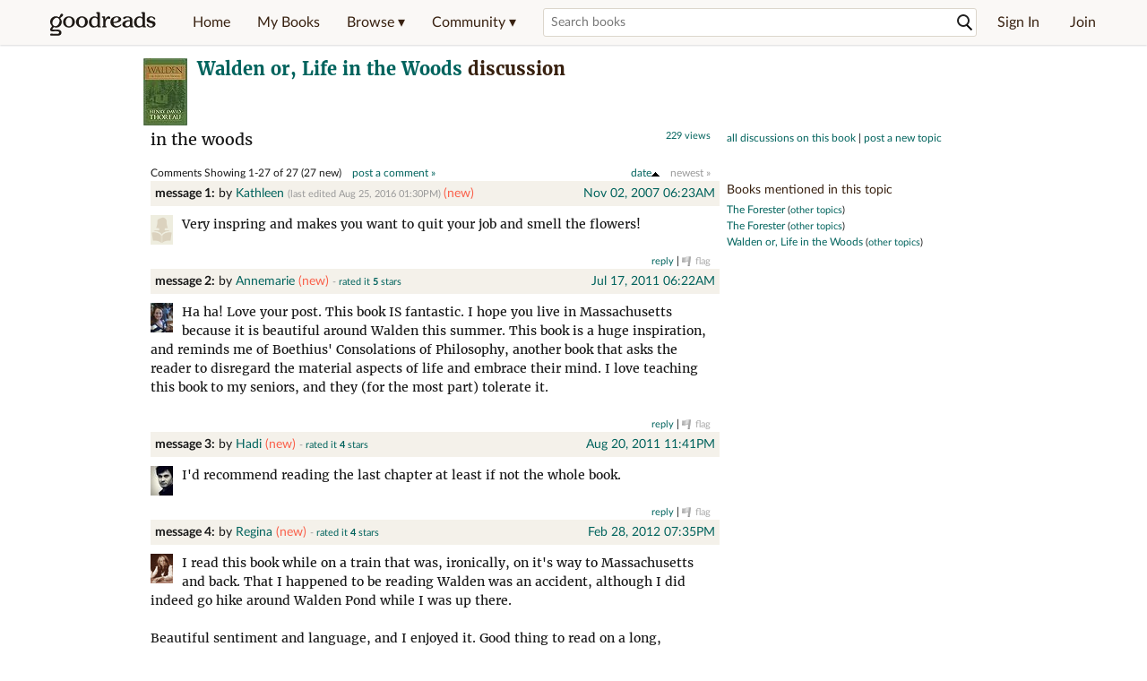

--- FILE ---
content_type: text/html; charset=utf-8
request_url: https://www.goodreads.com/topic/show/7366-in-the-woods
body_size: 24069
content:
<!DOCTYPE html>
<html class="desktop
">
<head>
  <title>Walden or, Life in the Woods -  in the woods Showing 1-27 of 27</title>

<meta content='27 discussion posts. Kathleen said: Very inspring and makes you want to quit your job and smell the flowers!, Annemarie said: Ha ha! Love your post. This...' name='description'>
<meta content='telephone=no' name='format-detection'>
<link href='https://www.goodreads.com/topic/show/7366-in-the-woods' rel='canonical'>



    <script type="text/javascript"> var ue_t0=window.ue_t0||+new Date();
 </script>
  <script type="text/javascript">
    var ue_mid = "A1PQBFHBHS6YH1";
    var ue_sn = "www.goodreads.com";
    var ue_furl = "fls-na.amazon.com";
    var ue_sid = "696-1596512-9554691";
    var ue_id = "H5DQVHM0TYPVAS14QB3R";

    (function(e){var c=e;var a=c.ue||{};a.main_scope="mainscopecsm";a.q=[];a.t0=c.ue_t0||+new Date();a.d=g;function g(h){return +new Date()-(h?0:a.t0)}function d(h){return function(){a.q.push({n:h,a:arguments,t:a.d()})}}function b(m,l,h,j,i){var k={m:m,f:l,l:h,c:""+j,err:i,fromOnError:1,args:arguments};c.ueLogError(k);return false}b.skipTrace=1;e.onerror=b;function f(){c.uex("ld")}if(e.addEventListener){e.addEventListener("load",f,false)}else{if(e.attachEvent){e.attachEvent("onload",f)}}a.tag=d("tag");a.log=d("log");a.reset=d("rst");c.ue_csm=c;c.ue=a;c.ueLogError=d("err");c.ues=d("ues");c.uet=d("uet");c.uex=d("uex");c.uet("ue")})(window);(function(e,d){var a=e.ue||{};function c(g){if(!g){return}var f=d.head||d.getElementsByTagName("head")[0]||d.documentElement,h=d.createElement("script");h.async="async";h.src=g;f.insertBefore(h,f.firstChild)}function b(){var k=e.ue_cdn||"m.media-amazon.com",g=e.ue_cdns||"m.media-amazon.com",j="/images/G/01/csminstrumentation/",h=e.ue_file||"ue-full-11e51f253e8ad9d145f4ed644b40f692._V1_.js",f,i;if(h.indexOf("NSTRUMENTATION_FIL")>=0){return}if("ue_https" in e){f=e.ue_https}else{f=e.location&&e.location.protocol=="https:"?1:0}i=f?"https://":"http://";i+=f?g:k;i+=j;i+=h;c(i)}if(!e.ue_inline){if(a.loadUEFull){a.loadUEFull()}else{b()}}a.uels=c;e.ue=a})(window,document);

    if (window.ue && window.ue.tag) { window.ue.tag('topic:show:signed_out', ue.main_scope);window.ue.tag('topic:show:signed_out:desktop', ue.main_scope); }
  </script>

  <!-- * Copied from https://info.analytics.a2z.com/#/docs/data_collection/csa/onboard */ -->
<script>
  //<![CDATA[
    !function(){function n(n,t){var r=i(n);return t&&(r=r("instance",t)),r}var r=[],c=0,i=function(t){return function(){var n=c++;return r.push([t,[].slice.call(arguments,0),n,{time:Date.now()}]),i(n)}};n._s=r,this.csa=n}();
    
    if (window.csa) {
      window.csa("Config", {
        "Application": "GoodreadsMonolith",
        "Events.SushiEndpoint": "https://unagi.amazon.com/1/events/com.amazon.csm.csa.prod",
        "Events.Namespace": "csa",
        "CacheDetection.RequestID": "H5DQVHM0TYPVAS14QB3R",
        "ObfuscatedMarketplaceId": "A1PQBFHBHS6YH1"
      });
    
      window.csa("Events")("setEntity", {
        session: { id: "696-1596512-9554691" },
        page: {requestId: "H5DQVHM0TYPVAS14QB3R", meaningful: "interactive"}
      });
    }
    
    var e = document.createElement("script"); e.src = "https://m.media-amazon.com/images/I/41mrkPcyPwL.js"; document.head.appendChild(e);
  //]]>
</script>


          <script type="text/javascript">
        if (window.Mobvious === undefined) {
          window.Mobvious = {};
        }
        window.Mobvious.device_type = 'desktop';
        </script>


  
<script src="https://s.gr-assets.com/assets/webfontloader-f0d95107f593df01d332dddc54e598cb.js"></script>
<script>
//<![CDATA[

  WebFont.load({
    classes: false,
    custom: {
      families: ["Lato:n4,n7,i4", "Merriweather:n4,n7,i4"],
      urls: ["https://s.gr-assets.com/assets/gr/fonts-cf24b9fb9a07049b1cf20d385104c1a8.css"]
    }
  });

//]]>
</script>

  <link rel="stylesheet" media="all" href="https://s.gr-assets.com/assets/goodreads-97b327f79bfe2a284dd903d4757ddeae.css" />

  

  <link rel="stylesheet" media="screen" href="https://s.gr-assets.com/assets/common_images-52bf53648cedebbe6988969ad4c628e3.css" />

  <script type="text/javascript">
    window.CKEDITOR_BASEPATH = 'https://s.gr-assets.com/assets/ckeditor/';
  </script>

  <script src="https://s.gr-assets.com/assets/desktop/libraries-c07ee2e4be9ade4a64546b3ec60b523b.js"></script>
  <script src="https://s.gr-assets.com/assets/application-8fecfbed85cd679be5d43c74ec00ed1c.js"></script>

    <script>
  //<![CDATA[
    var gptAdSlots = gptAdSlots || [];
    var googletag = googletag || {};
    googletag.cmd = googletag.cmd || [];
    (function() {
      var gads = document.createElement("script");
      gads.async = true;
      gads.type = "text/javascript";
      var useSSL = "https:" == document.location.protocol;
      gads.src = (useSSL ? "https:" : "http:") +
      "//securepubads.g.doubleclick.net/tag/js/gpt.js";
      var node = document.getElementsByTagName("script")[0];
      node.parentNode.insertBefore(gads, node);
    })();
    // page settings
  //]]>
</script>
<script>
  //<![CDATA[
    googletag.cmd.push(function() {
      googletag.pubads().setTargeting("sid", "osid.080204550af9cf48529f608c0fb442f7");
    googletag.pubads().setTargeting("grsession", "osid.080204550af9cf48529f608c0fb442f7");
    googletag.pubads().setTargeting("surface", "desktop");
    googletag.pubads().setTargeting("signedin", "false");
    googletag.pubads().setTargeting("gr_author", "false");
    googletag.pubads().setTargeting("author", []);
    googletag.pubads().setTargeting("shelf", ["toread","philosophy","nonfiction","own","trees","zmttbr2024","nature","ecoliterature","favorites","classics","wishlist","owned"]);
    googletag.pubads().setTargeting("tags", ["2","128","5","27","18474","8258359","897","228766","10","24","383","215"]);
    googletag.pubads().setTargeting("gtargeting", "s46v670h");
    googletag.pubads().setTargeting("resource", "Topic_7366");
      googletag.pubads().enableAsyncRendering();
      googletag.pubads().enableSingleRequest();
      googletag.pubads().collapseEmptyDivs(true);
      googletag.pubads().disableInitialLoad();
      googletag.enableServices();
    });
  //]]>
</script>
<script>
  //<![CDATA[
    ! function(a9, a, p, s, t, A, g) {
      if (a[a9]) return;
    
      function q(c, r) {
        a[a9]._Q.push([c, r])
      }
      a[a9] = {
      init: function() {
        q("i", arguments)
      },
      fetchBids: function() {
        q("f", arguments)
      },
      setDisplayBids: function() {},
        _Q: []
      };
      A = p.createElement(s);
      A.async = !0;
      A.src = t;
      g = p.getElementsByTagName(s)[0];
      g.parentNode.insertBefore(A, g)
    }("apstag", window, document, "script", "//c.amazon-adsystem.com/aax2/apstag.js");
    
    apstag.init({
      pubID: '3211', adServer: 'googletag', bidTimeout: 4e3, deals: true, params: { aps_privacy: '1YN' }
    });
  //]]>
</script>



  <meta name="csrf-param" content="authenticity_token" />
<meta name="csrf-token" content="YehTKnOm6i3QH1LCtFRsSM2ntAj9zuum8G5Ow3So6haAz124NWBYG/jz6mNFoUJ6A6Bl1ZZ+Sc/R8x2ZFJrivQ==" />

  <meta name="request-id" content="H5DQVHM0TYPVAS14QB3R" />

    <script src="https://s.gr-assets.com/assets/react_client_side/external_dependencies-ebf499aa1f.js" defer="defer"></script>
<script src="https://s.gr-assets.com/assets/react_client_side/site_header-30df57490b.js" defer="defer"></script>
<script src="https://s.gr-assets.com/assets/react_client_side/custom_react_ujs-b1220d5e0a4820e90b905c302fc5cb52.js" defer="defer"></script>


    <script src="https://s.gr-assets.com/assets/topic/show-c42f58e87da1227509b5d63a121e7013.js"></script>


  
  
  

  <link rel="search" type="application/opensearchdescription+xml" href="/opensearch.xml" title="Goodreads">

    <meta name="description" content="27 discussion posts. Kathleen said: Very inspring and makes you want to quit your job and smell the flowers!, Annemarie said: Ha ha! Love your post. This...">


  <meta content='summary' name='twitter:card'>
<meta content='@goodreads' name='twitter:site'>
<meta content='Walden or, Life in the Woods -  in the woods Showing 1-27 of 27&#x000A;' name='twitter:title'>
<meta content='27 discussion posts. Kathleen said: Very inspring and makes you want to quit your job and smell the flowers!, Annemarie said: Ha ha! Love your post. This...' name='twitter:description'>


  <meta name="verify-v1" content="cEf8XOH0pulh1aYQeZ1gkXHsQ3dMPSyIGGYqmF53690=">
  <meta name="google-site-verification" content="PfFjeZ9OK1RrUrKlmAPn_iZJ_vgHaZO1YQ-QlG2VsJs" />
  <meta name="apple-itunes-app" content="app-id=355833469">
</head>


<body class="">
<div data-react-class="ReactComponents.StoresInitializer" data-react-props="{}"><noscript data-reactid=".lq9momu3fo" data-react-checksum="-1376579242"></noscript></div>

<script src="https://s.gr-assets.com/assets/fb_dep_form-e2e4a0d9dc062011458143c32b2d789b.js"></script>

<div class="content" id="bodycontainer" style="">
    <script>
  //<![CDATA[
    var initializeGrfb = function() {
      $grfb.initialize({
        appId: "2415071772"
      });
    };
    if (typeof $grfb !== "undefined") {
      initializeGrfb();
    } else {
      window.addEventListener("DOMContentLoaded", function() {
        if (typeof $grfb !== "undefined") {
          initializeGrfb();
        }
      });
    }
  //]]>
</script>

<script>
  //<![CDATA[
    function loadScript(url, callback) {
      var script = document.createElement("script");
      script.type = "text/javascript";
    
      if (script.readyState) {  //Internet Explorer
          script.onreadystatechange = function() {
            if (script.readyState == "loaded" ||
                    script.readyState == "complete") {
              script.onreadystatechange = null;
              callback();
            }
          };
      } else {  //Other browsers
        script.onload = function() {
          callback();
        };
      }
    
      script.src = url;
      document.getElementsByTagName("head")[0].appendChild(script);
    }
    
    function initAppleId() {
      AppleID.auth.init({
        clientId : 'com.goodreads.app', 
        scope : 'name email',
        redirectURI: 'https://www.goodreads.com/apple_users/sign_in_with_apple_web',
        state: 'apple_oauth_state_fde108b9-336f-4073-a8ad-4c5da6a6a935'
      });
    }
    
    var initializeSiwa = function() {
      var APPLE_SIGN_IN_JS_URL =  "https://appleid.cdn-apple.com/appleauth/static/jsapi/appleid/1/en_US/appleid.auth.js"
      loadScript(APPLE_SIGN_IN_JS_URL, initAppleId);
    };
    if (typeof AppleID !== "undefined") {
      initAppleId();
    } else {
      initializeSiwa();
    }
  //]]>
</script>

<div class='siteHeader'>
<div data-react-class="ReactComponents.HeaderStoreConnector" data-react-props="{&quot;myBooksUrl&quot;:&quot;/review/list?ref=nav_mybooks&quot;,&quot;browseUrl&quot;:&quot;/book?ref=nav_brws&quot;,&quot;recommendationsUrl&quot;:&quot;/recommendations?ref=nav_brws_recs&quot;,&quot;choiceAwardsUrl&quot;:&quot;/choiceawards?ref=nav_brws_gca&quot;,&quot;genresIndexUrl&quot;:&quot;/genres?ref=nav_brws_genres&quot;,&quot;giveawayUrl&quot;:&quot;/giveaway?ref=nav_brws_giveaways&quot;,&quot;exploreUrl&quot;:&quot;/book?ref=nav_brws_explore&quot;,&quot;homeUrl&quot;:&quot;/?ref=nav_home&quot;,&quot;listUrl&quot;:&quot;/list?ref=nav_brws_lists&quot;,&quot;newsUrl&quot;:&quot;/news?ref=nav_brws_news&quot;,&quot;communityUrl&quot;:&quot;/group?ref=nav_comm&quot;,&quot;groupsUrl&quot;:&quot;/group?ref=nav_comm_groups&quot;,&quot;quotesUrl&quot;:&quot;/quotes?ref=nav_comm_quotes&quot;,&quot;featuredAskAuthorUrl&quot;:&quot;/ask_the_author?ref=nav_comm_askauthor&quot;,&quot;autocompleteUrl&quot;:&quot;/book/auto_complete&quot;,&quot;defaultLogoActionUrl&quot;:&quot;/&quot;,&quot;topFullImage&quot;:{},&quot;logo&quot;:{&quot;clickthroughUrl&quot;:&quot;/&quot;,&quot;altText&quot;:&quot;Goodreads Home&quot;},&quot;searchPath&quot;:&quot;/search&quot;,&quot;newReleasesUrl&quot;:&quot;/book/popular_by_date/2026/1?ref=nav_brws_newrels&quot;,&quot;signInUrl&quot;:&quot;/user/sign_in&quot;,&quot;signUpUrl&quot;:&quot;/user/sign_up&quot;,&quot;signInWithReturnUrl&quot;:true,&quot;deployServices&quot;:[],&quot;defaultLogoAltText&quot;:&quot;Goodreads Home&quot;,&quot;mobviousDeviceType&quot;:&quot;desktop&quot;}"><header data-reactid=".19ddqjlw9gm" data-react-checksum="-577577571"><div class="siteHeader__topLine gr-box gr-box--withShadow" data-reactid=".19ddqjlw9gm.1"><div class="siteHeader__contents" data-reactid=".19ddqjlw9gm.1.0"><div class="siteHeader__topLevelItem siteHeader__topLevelItem--searchIcon" data-reactid=".19ddqjlw9gm.1.0.0"><button class="siteHeader__searchIcon gr-iconButton" aria-label="Toggle search" type="button" data-ux-click="true" data-reactid=".19ddqjlw9gm.1.0.0.0"></button></div><a href="/" class="siteHeader__logo" aria-label="Goodreads Home" title="Goodreads Home" data-reactid=".19ddqjlw9gm.1.0.1"></a><nav class="siteHeader__primaryNavInline" data-reactid=".19ddqjlw9gm.1.0.2"><ul role="menu" class="siteHeader__menuList" data-reactid=".19ddqjlw9gm.1.0.2.0"><li class="siteHeader__topLevelItem siteHeader__topLevelItem--home" data-reactid=".19ddqjlw9gm.1.0.2.0.0"><a href="/?ref=nav_home" class="siteHeader__topLevelLink" data-reactid=".19ddqjlw9gm.1.0.2.0.0.0">Home</a></li><li class="siteHeader__topLevelItem" data-reactid=".19ddqjlw9gm.1.0.2.0.1"><a href="/review/list?ref=nav_mybooks" class="siteHeader__topLevelLink" data-reactid=".19ddqjlw9gm.1.0.2.0.1.0">My Books</a></li><li class="siteHeader__topLevelItem" data-reactid=".19ddqjlw9gm.1.0.2.0.2"><div class="primaryNavMenu primaryNavMenu--siteHeaderBrowseMenu ignore-react-onclickoutside" data-reactid=".19ddqjlw9gm.1.0.2.0.2.0"><a class="primaryNavMenu__trigger primaryNavMenu__trigger--siteHeaderBrowseMenu" href="/book?ref=nav_brws" role="button" aria-haspopup="true" aria-expanded="false" data-ux-click="true" data-reactid=".19ddqjlw9gm.1.0.2.0.2.0.0"><span data-reactid=".19ddqjlw9gm.1.0.2.0.2.0.0.0">Browse ▾</span></a><div class="primaryNavMenu__menu gr-box gr-box--withShadowLarge wide" role="menu" data-reactid=".19ddqjlw9gm.1.0.2.0.2.0.1"><div class="siteHeader__browseMenuDropdown" data-reactid=".19ddqjlw9gm.1.0.2.0.2.0.1.0"><ul class="siteHeader__subNav" data-reactid=".19ddqjlw9gm.1.0.2.0.2.0.1.0.0"><li role="menuitem Recommendations" class="menuLink" aria-label="Recommendations" data-reactid=".19ddqjlw9gm.1.0.2.0.2.0.1.0.0.0"><a href="/recommendations?ref=nav_brws_recs" class="siteHeader__subNavLink" data-reactid=".19ddqjlw9gm.1.0.2.0.2.0.1.0.0.0.0">Recommendations</a></li><li role="menuitem Choice Awards" class="menuLink" aria-label="Choice Awards" data-reactid=".19ddqjlw9gm.1.0.2.0.2.0.1.0.0.1"><a href="/choiceawards?ref=nav_brws_gca" class="siteHeader__subNavLink" data-reactid=".19ddqjlw9gm.1.0.2.0.2.0.1.0.0.1.0">Choice Awards</a></li><li role="menuitem Genres" class="menuLink" aria-label="Genres" data-reactid=".19ddqjlw9gm.1.0.2.0.2.0.1.0.0.2"><a href="/genres?ref=nav_brws_genres" class="siteHeader__subNavLink siteHeader__subNavLink--genresIndex" data-reactid=".19ddqjlw9gm.1.0.2.0.2.0.1.0.0.2.0">Genres</a></li><li role="menuitem Giveaways" class="menuLink" aria-label="Giveaways" data-reactid=".19ddqjlw9gm.1.0.2.0.2.0.1.0.0.3"><a href="/giveaway?ref=nav_brws_giveaways" class="siteHeader__subNavLink" data-reactid=".19ddqjlw9gm.1.0.2.0.2.0.1.0.0.3.0">Giveaways</a></li><li role="menuitem New Releases" class="menuLink" aria-label="New Releases" data-reactid=".19ddqjlw9gm.1.0.2.0.2.0.1.0.0.4"><a href="/book/popular_by_date/2026/1?ref=nav_brws_newrels" class="siteHeader__subNavLink" data-reactid=".19ddqjlw9gm.1.0.2.0.2.0.1.0.0.4.0">New Releases</a></li><li role="menuitem Lists" class="menuLink" aria-label="Lists" data-reactid=".19ddqjlw9gm.1.0.2.0.2.0.1.0.0.5"><a href="/list?ref=nav_brws_lists" class="siteHeader__subNavLink" data-reactid=".19ddqjlw9gm.1.0.2.0.2.0.1.0.0.5.0">Lists</a></li><li role="menuitem Explore" class="menuLink" aria-label="Explore" data-reactid=".19ddqjlw9gm.1.0.2.0.2.0.1.0.0.6"><a href="/book?ref=nav_brws_explore" class="siteHeader__subNavLink" data-reactid=".19ddqjlw9gm.1.0.2.0.2.0.1.0.0.6.0">Explore</a></li><li role="menuitem News &amp; Interviews" class="menuLink" aria-label="News &amp; Interviews" data-reactid=".19ddqjlw9gm.1.0.2.0.2.0.1.0.0.7"><a href="/news?ref=nav_brws_news" class="siteHeader__subNavLink" data-reactid=".19ddqjlw9gm.1.0.2.0.2.0.1.0.0.7.0">News &amp; Interviews</a></li></ul><div class="siteHeader__spotlight siteHeader__spotlight--withoutSubMenu" data-reactid=".19ddqjlw9gm.1.0.2.0.2.0.1.0.1"><div class="genreListContainer" data-reactid=".19ddqjlw9gm.1.0.2.0.2.0.1.0.1.0"><div class="siteHeader__heading siteHeader__title" data-reactid=".19ddqjlw9gm.1.0.2.0.2.0.1.0.1.0.0">Genres</div><ul class="genreList" data-reactid=".19ddqjlw9gm.1.0.2.0.2.0.1.0.1.0.1:$genreList0"><li role="menuitem" class="genreList__genre" data-reactid=".19ddqjlw9gm.1.0.2.0.2.0.1.0.1.0.1:$genreList0.0:$Art"><a href="/genres/art" class="genreList__genreLink gr-hyperlink gr-hyperlink--naked" data-reactid=".19ddqjlw9gm.1.0.2.0.2.0.1.0.1.0.1:$genreList0.0:$Art.0">Art</a></li><li role="menuitem" class="genreList__genre" data-reactid=".19ddqjlw9gm.1.0.2.0.2.0.1.0.1.0.1:$genreList0.0:$Biography"><a href="/genres/biography" class="genreList__genreLink gr-hyperlink gr-hyperlink--naked" data-reactid=".19ddqjlw9gm.1.0.2.0.2.0.1.0.1.0.1:$genreList0.0:$Biography.0">Biography</a></li><li role="menuitem" class="genreList__genre" data-reactid=".19ddqjlw9gm.1.0.2.0.2.0.1.0.1.0.1:$genreList0.0:$Business"><a href="/genres/business" class="genreList__genreLink gr-hyperlink gr-hyperlink--naked" data-reactid=".19ddqjlw9gm.1.0.2.0.2.0.1.0.1.0.1:$genreList0.0:$Business.0">Business</a></li><li role="menuitem" class="genreList__genre" data-reactid=".19ddqjlw9gm.1.0.2.0.2.0.1.0.1.0.1:$genreList0.0:$Children&#x27;s"><a href="/genres/children-s" class="genreList__genreLink gr-hyperlink gr-hyperlink--naked" data-reactid=".19ddqjlw9gm.1.0.2.0.2.0.1.0.1.0.1:$genreList0.0:$Children&#x27;s.0">Children&#x27;s</a></li><li role="menuitem" class="genreList__genre" data-reactid=".19ddqjlw9gm.1.0.2.0.2.0.1.0.1.0.1:$genreList0.0:$Christian"><a href="/genres/christian" class="genreList__genreLink gr-hyperlink gr-hyperlink--naked" data-reactid=".19ddqjlw9gm.1.0.2.0.2.0.1.0.1.0.1:$genreList0.0:$Christian.0">Christian</a></li><li role="menuitem" class="genreList__genre" data-reactid=".19ddqjlw9gm.1.0.2.0.2.0.1.0.1.0.1:$genreList0.0:$Classics"><a href="/genres/classics" class="genreList__genreLink gr-hyperlink gr-hyperlink--naked" data-reactid=".19ddqjlw9gm.1.0.2.0.2.0.1.0.1.0.1:$genreList0.0:$Classics.0">Classics</a></li><li role="menuitem" class="genreList__genre" data-reactid=".19ddqjlw9gm.1.0.2.0.2.0.1.0.1.0.1:$genreList0.0:$Comics"><a href="/genres/comics" class="genreList__genreLink gr-hyperlink gr-hyperlink--naked" data-reactid=".19ddqjlw9gm.1.0.2.0.2.0.1.0.1.0.1:$genreList0.0:$Comics.0">Comics</a></li><li role="menuitem" class="genreList__genre" data-reactid=".19ddqjlw9gm.1.0.2.0.2.0.1.0.1.0.1:$genreList0.0:$Cookbooks"><a href="/genres/cookbooks" class="genreList__genreLink gr-hyperlink gr-hyperlink--naked" data-reactid=".19ddqjlw9gm.1.0.2.0.2.0.1.0.1.0.1:$genreList0.0:$Cookbooks.0">Cookbooks</a></li><li role="menuitem" class="genreList__genre" data-reactid=".19ddqjlw9gm.1.0.2.0.2.0.1.0.1.0.1:$genreList0.0:$Ebooks"><a href="/genres/ebooks" class="genreList__genreLink gr-hyperlink gr-hyperlink--naked" data-reactid=".19ddqjlw9gm.1.0.2.0.2.0.1.0.1.0.1:$genreList0.0:$Ebooks.0">Ebooks</a></li><li role="menuitem" class="genreList__genre" data-reactid=".19ddqjlw9gm.1.0.2.0.2.0.1.0.1.0.1:$genreList0.0:$Fantasy"><a href="/genres/fantasy" class="genreList__genreLink gr-hyperlink gr-hyperlink--naked" data-reactid=".19ddqjlw9gm.1.0.2.0.2.0.1.0.1.0.1:$genreList0.0:$Fantasy.0">Fantasy</a></li></ul><ul class="genreList" data-reactid=".19ddqjlw9gm.1.0.2.0.2.0.1.0.1.0.1:$genreList1"><li role="menuitem" class="genreList__genre" data-reactid=".19ddqjlw9gm.1.0.2.0.2.0.1.0.1.0.1:$genreList1.0:$Fiction"><a href="/genres/fiction" class="genreList__genreLink gr-hyperlink gr-hyperlink--naked" data-reactid=".19ddqjlw9gm.1.0.2.0.2.0.1.0.1.0.1:$genreList1.0:$Fiction.0">Fiction</a></li><li role="menuitem" class="genreList__genre" data-reactid=".19ddqjlw9gm.1.0.2.0.2.0.1.0.1.0.1:$genreList1.0:$Graphic Novels"><a href="/genres/graphic-novels" class="genreList__genreLink gr-hyperlink gr-hyperlink--naked" data-reactid=".19ddqjlw9gm.1.0.2.0.2.0.1.0.1.0.1:$genreList1.0:$Graphic Novels.0">Graphic Novels</a></li><li role="menuitem" class="genreList__genre" data-reactid=".19ddqjlw9gm.1.0.2.0.2.0.1.0.1.0.1:$genreList1.0:$Historical Fiction"><a href="/genres/historical-fiction" class="genreList__genreLink gr-hyperlink gr-hyperlink--naked" data-reactid=".19ddqjlw9gm.1.0.2.0.2.0.1.0.1.0.1:$genreList1.0:$Historical Fiction.0">Historical Fiction</a></li><li role="menuitem" class="genreList__genre" data-reactid=".19ddqjlw9gm.1.0.2.0.2.0.1.0.1.0.1:$genreList1.0:$History"><a href="/genres/history" class="genreList__genreLink gr-hyperlink gr-hyperlink--naked" data-reactid=".19ddqjlw9gm.1.0.2.0.2.0.1.0.1.0.1:$genreList1.0:$History.0">History</a></li><li role="menuitem" class="genreList__genre" data-reactid=".19ddqjlw9gm.1.0.2.0.2.0.1.0.1.0.1:$genreList1.0:$Horror"><a href="/genres/horror" class="genreList__genreLink gr-hyperlink gr-hyperlink--naked" data-reactid=".19ddqjlw9gm.1.0.2.0.2.0.1.0.1.0.1:$genreList1.0:$Horror.0">Horror</a></li><li role="menuitem" class="genreList__genre" data-reactid=".19ddqjlw9gm.1.0.2.0.2.0.1.0.1.0.1:$genreList1.0:$Memoir"><a href="/genres/memoir" class="genreList__genreLink gr-hyperlink gr-hyperlink--naked" data-reactid=".19ddqjlw9gm.1.0.2.0.2.0.1.0.1.0.1:$genreList1.0:$Memoir.0">Memoir</a></li><li role="menuitem" class="genreList__genre" data-reactid=".19ddqjlw9gm.1.0.2.0.2.0.1.0.1.0.1:$genreList1.0:$Music"><a href="/genres/music" class="genreList__genreLink gr-hyperlink gr-hyperlink--naked" data-reactid=".19ddqjlw9gm.1.0.2.0.2.0.1.0.1.0.1:$genreList1.0:$Music.0">Music</a></li><li role="menuitem" class="genreList__genre" data-reactid=".19ddqjlw9gm.1.0.2.0.2.0.1.0.1.0.1:$genreList1.0:$Mystery"><a href="/genres/mystery" class="genreList__genreLink gr-hyperlink gr-hyperlink--naked" data-reactid=".19ddqjlw9gm.1.0.2.0.2.0.1.0.1.0.1:$genreList1.0:$Mystery.0">Mystery</a></li><li role="menuitem" class="genreList__genre" data-reactid=".19ddqjlw9gm.1.0.2.0.2.0.1.0.1.0.1:$genreList1.0:$Nonfiction"><a href="/genres/non-fiction" class="genreList__genreLink gr-hyperlink gr-hyperlink--naked" data-reactid=".19ddqjlw9gm.1.0.2.0.2.0.1.0.1.0.1:$genreList1.0:$Nonfiction.0">Nonfiction</a></li><li role="menuitem" class="genreList__genre" data-reactid=".19ddqjlw9gm.1.0.2.0.2.0.1.0.1.0.1:$genreList1.0:$Poetry"><a href="/genres/poetry" class="genreList__genreLink gr-hyperlink gr-hyperlink--naked" data-reactid=".19ddqjlw9gm.1.0.2.0.2.0.1.0.1.0.1:$genreList1.0:$Poetry.0">Poetry</a></li></ul><ul class="genreList" data-reactid=".19ddqjlw9gm.1.0.2.0.2.0.1.0.1.0.1:$genreList2"><li role="menuitem" class="genreList__genre" data-reactid=".19ddqjlw9gm.1.0.2.0.2.0.1.0.1.0.1:$genreList2.0:$Psychology"><a href="/genres/psychology" class="genreList__genreLink gr-hyperlink gr-hyperlink--naked" data-reactid=".19ddqjlw9gm.1.0.2.0.2.0.1.0.1.0.1:$genreList2.0:$Psychology.0">Psychology</a></li><li role="menuitem" class="genreList__genre" data-reactid=".19ddqjlw9gm.1.0.2.0.2.0.1.0.1.0.1:$genreList2.0:$Romance"><a href="/genres/romance" class="genreList__genreLink gr-hyperlink gr-hyperlink--naked" data-reactid=".19ddqjlw9gm.1.0.2.0.2.0.1.0.1.0.1:$genreList2.0:$Romance.0">Romance</a></li><li role="menuitem" class="genreList__genre" data-reactid=".19ddqjlw9gm.1.0.2.0.2.0.1.0.1.0.1:$genreList2.0:$Science"><a href="/genres/science" class="genreList__genreLink gr-hyperlink gr-hyperlink--naked" data-reactid=".19ddqjlw9gm.1.0.2.0.2.0.1.0.1.0.1:$genreList2.0:$Science.0">Science</a></li><li role="menuitem" class="genreList__genre" data-reactid=".19ddqjlw9gm.1.0.2.0.2.0.1.0.1.0.1:$genreList2.0:$Science Fiction"><a href="/genres/science-fiction" class="genreList__genreLink gr-hyperlink gr-hyperlink--naked" data-reactid=".19ddqjlw9gm.1.0.2.0.2.0.1.0.1.0.1:$genreList2.0:$Science Fiction.0">Science Fiction</a></li><li role="menuitem" class="genreList__genre" data-reactid=".19ddqjlw9gm.1.0.2.0.2.0.1.0.1.0.1:$genreList2.0:$Self Help"><a href="/genres/self-help" class="genreList__genreLink gr-hyperlink gr-hyperlink--naked" data-reactid=".19ddqjlw9gm.1.0.2.0.2.0.1.0.1.0.1:$genreList2.0:$Self Help.0">Self Help</a></li><li role="menuitem" class="genreList__genre" data-reactid=".19ddqjlw9gm.1.0.2.0.2.0.1.0.1.0.1:$genreList2.0:$Sports"><a href="/genres/sports" class="genreList__genreLink gr-hyperlink gr-hyperlink--naked" data-reactid=".19ddqjlw9gm.1.0.2.0.2.0.1.0.1.0.1:$genreList2.0:$Sports.0">Sports</a></li><li role="menuitem" class="genreList__genre" data-reactid=".19ddqjlw9gm.1.0.2.0.2.0.1.0.1.0.1:$genreList2.0:$Thriller"><a href="/genres/thriller" class="genreList__genreLink gr-hyperlink gr-hyperlink--naked" data-reactid=".19ddqjlw9gm.1.0.2.0.2.0.1.0.1.0.1:$genreList2.0:$Thriller.0">Thriller</a></li><li role="menuitem" class="genreList__genre" data-reactid=".19ddqjlw9gm.1.0.2.0.2.0.1.0.1.0.1:$genreList2.0:$Travel"><a href="/genres/travel" class="genreList__genreLink gr-hyperlink gr-hyperlink--naked" data-reactid=".19ddqjlw9gm.1.0.2.0.2.0.1.0.1.0.1:$genreList2.0:$Travel.0">Travel</a></li><li role="menuitem" class="genreList__genre" data-reactid=".19ddqjlw9gm.1.0.2.0.2.0.1.0.1.0.1:$genreList2.0:$Young Adult"><a href="/genres/young-adult" class="genreList__genreLink gr-hyperlink gr-hyperlink--naked" data-reactid=".19ddqjlw9gm.1.0.2.0.2.0.1.0.1.0.1:$genreList2.0:$Young Adult.0">Young Adult</a></li><li role="menuitem" class="genreList__genre" data-reactid=".19ddqjlw9gm.1.0.2.0.2.0.1.0.1.0.1:$genreList2.1"><a href="/genres" class="genreList__genreLink gr-hyperlink gr-hyperlink--naked" data-reactid=".19ddqjlw9gm.1.0.2.0.2.0.1.0.1.0.1:$genreList2.1.0">More Genres</a></li></ul></div></div></div></div></div></li><li class="siteHeader__topLevelItem siteHeader__topLevelItem--community" data-reactid=".19ddqjlw9gm.1.0.2.0.3"><div class="primaryNavMenu ignore-react-onclickoutside" data-reactid=".19ddqjlw9gm.1.0.2.0.3.0"><a class="primaryNavMenu__trigger" href="/group?ref=nav_comm" role="button" aria-haspopup="true" aria-expanded="false" data-ux-click="true" data-reactid=".19ddqjlw9gm.1.0.2.0.3.0.0"><span data-reactid=".19ddqjlw9gm.1.0.2.0.3.0.0.0">Community ▾</span></a><div class="primaryNavMenu__menu gr-box gr-box--withShadowLarge" role="menu" data-reactid=".19ddqjlw9gm.1.0.2.0.3.0.1"><ul class="siteHeader__subNav" data-reactid=".19ddqjlw9gm.1.0.2.0.3.0.1.0"><li role="menuitem Groups" class="menuLink" aria-label="Groups" data-reactid=".19ddqjlw9gm.1.0.2.0.3.0.1.0.0"><a href="/group?ref=nav_comm_groups" class="siteHeader__subNavLink" data-reactid=".19ddqjlw9gm.1.0.2.0.3.0.1.0.0.0">Groups</a></li><li role="menuitem Quotes" class="menuLink" aria-label="Quotes" data-reactid=".19ddqjlw9gm.1.0.2.0.3.0.1.0.2"><a href="/quotes?ref=nav_comm_quotes" class="siteHeader__subNavLink" data-reactid=".19ddqjlw9gm.1.0.2.0.3.0.1.0.2.0">Quotes</a></li><li role="menuitem Ask the Author" class="menuLink" aria-label="Ask the Author" data-reactid=".19ddqjlw9gm.1.0.2.0.3.0.1.0.3"><a href="/ask_the_author?ref=nav_comm_askauthor" class="siteHeader__subNavLink" data-reactid=".19ddqjlw9gm.1.0.2.0.3.0.1.0.3.0">Ask the Author</a></li></ul></div></div></li></ul></nav><div accept-charset="UTF-8" class="searchBox searchBox--navbar" data-reactid=".19ddqjlw9gm.1.0.3"><form autocomplete="off" action="/search" class="searchBox__form" role="search" aria-label="Search for books to add to your shelves" data-reactid=".19ddqjlw9gm.1.0.3.0"><input class="searchBox__input searchBox__input--navbar" autocomplete="off" name="q" type="text" placeholder="Search books" aria-label="Search books" aria-controls="searchResults" data-reactid=".19ddqjlw9gm.1.0.3.0.0"/><input type="hidden" name="qid" value="" data-reactid=".19ddqjlw9gm.1.0.3.0.1"/><button type="submit" class="searchBox__icon--magnifyingGlass gr-iconButton searchBox__icon searchBox__icon--navbar" aria-label="Search" data-reactid=".19ddqjlw9gm.1.0.3.0.2"></button></form></div><ul class="siteHeader__personal" data-reactid=".19ddqjlw9gm.1.0.4"><li class="siteHeader__topLevelItem siteHeader__topLevelItem--signedOut" data-reactid=".19ddqjlw9gm.1.0.4.0"><a href="/user/sign_in?returnurl=undefined" rel="nofollow" class="siteHeader__topLevelLink" data-reactid=".19ddqjlw9gm.1.0.4.0.0">Sign In</a></li><li class="siteHeader__topLevelItem siteHeader__topLevelItem--signedOut" data-reactid=".19ddqjlw9gm.1.0.4.1"><a href="/user/sign_up" rel="nofollow" class="siteHeader__topLevelLink" data-reactid=".19ddqjlw9gm.1.0.4.1.0">Join</a></li></ul><div class="siteHeader__topLevelItem siteHeader__topLevelItem--signUp" data-reactid=".19ddqjlw9gm.1.0.5"><a href="/user/sign_up" class="gr-button gr-button--dark" rel="nofollow" data-reactid=".19ddqjlw9gm.1.0.5.0">Sign up</a></div><div class="modal modal--overlay modal--drawer" tabindex="0" data-reactid=".19ddqjlw9gm.1.0.7"><div data-reactid=".19ddqjlw9gm.1.0.7.0"><div class="modal__close" data-reactid=".19ddqjlw9gm.1.0.7.0.0"><button type="button" class="gr-iconButton" data-reactid=".19ddqjlw9gm.1.0.7.0.0.0"><img alt="Dismiss" src="//s.gr-assets.com/assets/gr/icons/icon_close_white-dbf4152deeef5bd3915d5d12210bf05f.svg" data-reactid=".19ddqjlw9gm.1.0.7.0.0.0.0"/></button></div><div class="modal__content" data-reactid=".19ddqjlw9gm.1.0.7.0.1"><div class="personalNavDrawer" data-reactid=".19ddqjlw9gm.1.0.7.0.1.0"><div class="personalNavDrawer__personalNavContainer" data-reactid=".19ddqjlw9gm.1.0.7.0.1.0.0"><noscript data-reactid=".19ddqjlw9gm.1.0.7.0.1.0.0.0"></noscript></div><div class="personalNavDrawer__profileAndLinksContainer" data-reactid=".19ddqjlw9gm.1.0.7.0.1.0.1"><div class="personalNavDrawer__profileContainer gr-mediaFlexbox gr-mediaFlexbox--alignItemsCenter" data-reactid=".19ddqjlw9gm.1.0.7.0.1.0.1.0"><div class="gr-mediaFlexbox__media" data-reactid=".19ddqjlw9gm.1.0.7.0.1.0.1.0.0"><img class="circularIcon circularIcon--large circularIcon--border" data-reactid=".19ddqjlw9gm.1.0.7.0.1.0.1.0.0.0"/></div><div class="gr-mediaFlexbox__desc" data-reactid=".19ddqjlw9gm.1.0.7.0.1.0.1.0.1"><a class="gr-hyperlink gr-hyperlink--bold" data-reactid=".19ddqjlw9gm.1.0.7.0.1.0.1.0.1.0"></a><div class="u-displayBlock" data-reactid=".19ddqjlw9gm.1.0.7.0.1.0.1.0.1.1"><a class="gr-hyperlink gr-hyperlink--naked" data-reactid=".19ddqjlw9gm.1.0.7.0.1.0.1.0.1.1.0">View profile</a></div></div></div><div class="personalNavDrawer__profileMenuContainer" data-reactid=".19ddqjlw9gm.1.0.7.0.1.0.1.1"><ul data-reactid=".19ddqjlw9gm.1.0.7.0.1.0.1.1.0"><li role="menuitem Profile" class="menuLink" aria-label="Profile" data-reactid=".19ddqjlw9gm.1.0.7.0.1.0.1.1.0.0"><span data-reactid=".19ddqjlw9gm.1.0.7.0.1.0.1.1.0.0.0"><a class="siteHeader__subNavLink" data-reactid=".19ddqjlw9gm.1.0.7.0.1.0.1.1.0.0.0.0">Profile</a></span></li><li role="menuitem Friends" class="menuLink" aria-label="Friends" data-reactid=".19ddqjlw9gm.1.0.7.0.1.0.1.1.0.3"><a class="siteHeader__subNavLink" data-reactid=".19ddqjlw9gm.1.0.7.0.1.0.1.1.0.3.0">Friends</a></li><li role="menuitem Groups" class="menuLink" aria-label="Groups" data-reactid=".19ddqjlw9gm.1.0.7.0.1.0.1.1.0.4"><span data-reactid=".19ddqjlw9gm.1.0.7.0.1.0.1.1.0.4.0"><a class="siteHeader__subNavLink" data-reactid=".19ddqjlw9gm.1.0.7.0.1.0.1.1.0.4.0.0"><span data-reactid=".19ddqjlw9gm.1.0.7.0.1.0.1.1.0.4.0.0.0">Groups</span></a></span></li><li role="menuitem Discussions" class="menuLink" aria-label="Discussions" data-reactid=".19ddqjlw9gm.1.0.7.0.1.0.1.1.0.5"><a class="siteHeader__subNavLink" data-reactid=".19ddqjlw9gm.1.0.7.0.1.0.1.1.0.5.0">Discussions</a></li><li role="menuitem Comments" class="menuLink" aria-label="Comments" data-reactid=".19ddqjlw9gm.1.0.7.0.1.0.1.1.0.6"><a class="siteHeader__subNavLink" data-reactid=".19ddqjlw9gm.1.0.7.0.1.0.1.1.0.6.0">Comments</a></li><li role="menuitem Reading Challenge" class="menuLink" aria-label="Reading Challenge" data-reactid=".19ddqjlw9gm.1.0.7.0.1.0.1.1.0.7"><a class="siteHeader__subNavLink" data-reactid=".19ddqjlw9gm.1.0.7.0.1.0.1.1.0.7.0">Reading Challenge</a></li><li role="menuitem Kindle Notes &amp; Highlights" class="menuLink" aria-label="Kindle Notes &amp; Highlights" data-reactid=".19ddqjlw9gm.1.0.7.0.1.0.1.1.0.8"><a class="siteHeader__subNavLink" data-reactid=".19ddqjlw9gm.1.0.7.0.1.0.1.1.0.8.0">Kindle Notes &amp; Highlights</a></li><li role="menuitem Quotes" class="menuLink" aria-label="Quotes" data-reactid=".19ddqjlw9gm.1.0.7.0.1.0.1.1.0.9"><a class="siteHeader__subNavLink" data-reactid=".19ddqjlw9gm.1.0.7.0.1.0.1.1.0.9.0">Quotes</a></li><li role="menuitem Favorite genres" class="menuLink" aria-label="Favorite genres" data-reactid=".19ddqjlw9gm.1.0.7.0.1.0.1.1.0.a"><a class="siteHeader__subNavLink" data-reactid=".19ddqjlw9gm.1.0.7.0.1.0.1.1.0.a.0">Favorite genres</a></li><li role="menuitem Friends&#x27; recommendations" class="menuLink" aria-label="Friends&#x27; recommendations" data-reactid=".19ddqjlw9gm.1.0.7.0.1.0.1.1.0.b"><span data-reactid=".19ddqjlw9gm.1.0.7.0.1.0.1.1.0.b.0"><a class="siteHeader__subNavLink" data-reactid=".19ddqjlw9gm.1.0.7.0.1.0.1.1.0.b.0.0"><span data-reactid=".19ddqjlw9gm.1.0.7.0.1.0.1.1.0.b.0.0.0">Friends’ recommendations</span></a></span></li><li role="menuitem Account settings" class="menuLink" aria-label="Account settings" data-reactid=".19ddqjlw9gm.1.0.7.0.1.0.1.1.0.c"><a class="siteHeader__subNavLink u-topGrayBorder" data-reactid=".19ddqjlw9gm.1.0.7.0.1.0.1.1.0.c.0">Account settings</a></li><li role="menuitem Help" class="menuLink" aria-label="Help" data-reactid=".19ddqjlw9gm.1.0.7.0.1.0.1.1.0.d"><a class="siteHeader__subNavLink" data-reactid=".19ddqjlw9gm.1.0.7.0.1.0.1.1.0.d.0">Help</a></li><li role="menuitem Sign out" class="menuLink" aria-label="Sign out" data-reactid=".19ddqjlw9gm.1.0.7.0.1.0.1.1.0.e"><a class="siteHeader__subNavLink" data-method="POST" data-reactid=".19ddqjlw9gm.1.0.7.0.1.0.1.1.0.e.0">Sign out</a></li></ul></div></div></div></div></div></div></div></div><div class="headroom-wrapper" data-reactid=".19ddqjlw9gm.2"><div style="position:relative;top:0;left:0;right:0;z-index:1;-webkit-transform:translateY(0);-ms-transform:translateY(0);transform:translateY(0);" class="headroom headroom--unfixed" data-reactid=".19ddqjlw9gm.2.0"><nav class="siteHeader__primaryNavSeparateLine gr-box gr-box--withShadow" data-reactid=".19ddqjlw9gm.2.0.0"><ul role="menu" class="siteHeader__menuList" data-reactid=".19ddqjlw9gm.2.0.0.0"><li class="siteHeader__topLevelItem siteHeader__topLevelItem--home" data-reactid=".19ddqjlw9gm.2.0.0.0.0"><a href="/?ref=nav_home" class="siteHeader__topLevelLink" data-reactid=".19ddqjlw9gm.2.0.0.0.0.0">Home</a></li><li class="siteHeader__topLevelItem" data-reactid=".19ddqjlw9gm.2.0.0.0.1"><a href="/review/list?ref=nav_mybooks" class="siteHeader__topLevelLink" data-reactid=".19ddqjlw9gm.2.0.0.0.1.0">My Books</a></li><li class="siteHeader__topLevelItem" data-reactid=".19ddqjlw9gm.2.0.0.0.2"><div class="primaryNavMenu primaryNavMenu--siteHeaderBrowseMenu ignore-react-onclickoutside" data-reactid=".19ddqjlw9gm.2.0.0.0.2.0"><a class="primaryNavMenu__trigger primaryNavMenu__trigger--siteHeaderBrowseMenu" href="/book?ref=nav_brws" role="button" aria-haspopup="true" aria-expanded="false" data-ux-click="true" data-reactid=".19ddqjlw9gm.2.0.0.0.2.0.0"><span data-reactid=".19ddqjlw9gm.2.0.0.0.2.0.0.0">Browse ▾</span></a><div class="primaryNavMenu__menu gr-box gr-box--withShadowLarge wide" role="menu" data-reactid=".19ddqjlw9gm.2.0.0.0.2.0.1"><div class="siteHeader__browseMenuDropdown" data-reactid=".19ddqjlw9gm.2.0.0.0.2.0.1.0"><ul class="siteHeader__subNav" data-reactid=".19ddqjlw9gm.2.0.0.0.2.0.1.0.0"><li role="menuitem Recommendations" class="menuLink" aria-label="Recommendations" data-reactid=".19ddqjlw9gm.2.0.0.0.2.0.1.0.0.0"><a href="/recommendations?ref=nav_brws_recs" class="siteHeader__subNavLink" data-reactid=".19ddqjlw9gm.2.0.0.0.2.0.1.0.0.0.0">Recommendations</a></li><li role="menuitem Choice Awards" class="menuLink" aria-label="Choice Awards" data-reactid=".19ddqjlw9gm.2.0.0.0.2.0.1.0.0.1"><a href="/choiceawards?ref=nav_brws_gca" class="siteHeader__subNavLink" data-reactid=".19ddqjlw9gm.2.0.0.0.2.0.1.0.0.1.0">Choice Awards</a></li><li role="menuitem Genres" class="menuLink" aria-label="Genres" data-reactid=".19ddqjlw9gm.2.0.0.0.2.0.1.0.0.2"><a href="/genres?ref=nav_brws_genres" class="siteHeader__subNavLink siteHeader__subNavLink--genresIndex" data-reactid=".19ddqjlw9gm.2.0.0.0.2.0.1.0.0.2.0">Genres</a></li><li role="menuitem Giveaways" class="menuLink" aria-label="Giveaways" data-reactid=".19ddqjlw9gm.2.0.0.0.2.0.1.0.0.3"><a href="/giveaway?ref=nav_brws_giveaways" class="siteHeader__subNavLink" data-reactid=".19ddqjlw9gm.2.0.0.0.2.0.1.0.0.3.0">Giveaways</a></li><li role="menuitem New Releases" class="menuLink" aria-label="New Releases" data-reactid=".19ddqjlw9gm.2.0.0.0.2.0.1.0.0.4"><a href="/book/popular_by_date/2026/1?ref=nav_brws_newrels" class="siteHeader__subNavLink" data-reactid=".19ddqjlw9gm.2.0.0.0.2.0.1.0.0.4.0">New Releases</a></li><li role="menuitem Lists" class="menuLink" aria-label="Lists" data-reactid=".19ddqjlw9gm.2.0.0.0.2.0.1.0.0.5"><a href="/list?ref=nav_brws_lists" class="siteHeader__subNavLink" data-reactid=".19ddqjlw9gm.2.0.0.0.2.0.1.0.0.5.0">Lists</a></li><li role="menuitem Explore" class="menuLink" aria-label="Explore" data-reactid=".19ddqjlw9gm.2.0.0.0.2.0.1.0.0.6"><a href="/book?ref=nav_brws_explore" class="siteHeader__subNavLink" data-reactid=".19ddqjlw9gm.2.0.0.0.2.0.1.0.0.6.0">Explore</a></li><li role="menuitem News &amp; Interviews" class="menuLink" aria-label="News &amp; Interviews" data-reactid=".19ddqjlw9gm.2.0.0.0.2.0.1.0.0.7"><a href="/news?ref=nav_brws_news" class="siteHeader__subNavLink" data-reactid=".19ddqjlw9gm.2.0.0.0.2.0.1.0.0.7.0">News &amp; Interviews</a></li></ul><div class="siteHeader__spotlight siteHeader__spotlight--withoutSubMenu" data-reactid=".19ddqjlw9gm.2.0.0.0.2.0.1.0.1"><div class="genreListContainer" data-reactid=".19ddqjlw9gm.2.0.0.0.2.0.1.0.1.0"><div class="siteHeader__heading siteHeader__title" data-reactid=".19ddqjlw9gm.2.0.0.0.2.0.1.0.1.0.0">Genres</div><ul class="genreList" data-reactid=".19ddqjlw9gm.2.0.0.0.2.0.1.0.1.0.1:$genreList0"><li role="menuitem" class="genreList__genre" data-reactid=".19ddqjlw9gm.2.0.0.0.2.0.1.0.1.0.1:$genreList0.0:$Art"><a href="/genres/art" class="genreList__genreLink gr-hyperlink gr-hyperlink--naked" data-reactid=".19ddqjlw9gm.2.0.0.0.2.0.1.0.1.0.1:$genreList0.0:$Art.0">Art</a></li><li role="menuitem" class="genreList__genre" data-reactid=".19ddqjlw9gm.2.0.0.0.2.0.1.0.1.0.1:$genreList0.0:$Biography"><a href="/genres/biography" class="genreList__genreLink gr-hyperlink gr-hyperlink--naked" data-reactid=".19ddqjlw9gm.2.0.0.0.2.0.1.0.1.0.1:$genreList0.0:$Biography.0">Biography</a></li><li role="menuitem" class="genreList__genre" data-reactid=".19ddqjlw9gm.2.0.0.0.2.0.1.0.1.0.1:$genreList0.0:$Business"><a href="/genres/business" class="genreList__genreLink gr-hyperlink gr-hyperlink--naked" data-reactid=".19ddqjlw9gm.2.0.0.0.2.0.1.0.1.0.1:$genreList0.0:$Business.0">Business</a></li><li role="menuitem" class="genreList__genre" data-reactid=".19ddqjlw9gm.2.0.0.0.2.0.1.0.1.0.1:$genreList0.0:$Children&#x27;s"><a href="/genres/children-s" class="genreList__genreLink gr-hyperlink gr-hyperlink--naked" data-reactid=".19ddqjlw9gm.2.0.0.0.2.0.1.0.1.0.1:$genreList0.0:$Children&#x27;s.0">Children&#x27;s</a></li><li role="menuitem" class="genreList__genre" data-reactid=".19ddqjlw9gm.2.0.0.0.2.0.1.0.1.0.1:$genreList0.0:$Christian"><a href="/genres/christian" class="genreList__genreLink gr-hyperlink gr-hyperlink--naked" data-reactid=".19ddqjlw9gm.2.0.0.0.2.0.1.0.1.0.1:$genreList0.0:$Christian.0">Christian</a></li><li role="menuitem" class="genreList__genre" data-reactid=".19ddqjlw9gm.2.0.0.0.2.0.1.0.1.0.1:$genreList0.0:$Classics"><a href="/genres/classics" class="genreList__genreLink gr-hyperlink gr-hyperlink--naked" data-reactid=".19ddqjlw9gm.2.0.0.0.2.0.1.0.1.0.1:$genreList0.0:$Classics.0">Classics</a></li><li role="menuitem" class="genreList__genre" data-reactid=".19ddqjlw9gm.2.0.0.0.2.0.1.0.1.0.1:$genreList0.0:$Comics"><a href="/genres/comics" class="genreList__genreLink gr-hyperlink gr-hyperlink--naked" data-reactid=".19ddqjlw9gm.2.0.0.0.2.0.1.0.1.0.1:$genreList0.0:$Comics.0">Comics</a></li><li role="menuitem" class="genreList__genre" data-reactid=".19ddqjlw9gm.2.0.0.0.2.0.1.0.1.0.1:$genreList0.0:$Cookbooks"><a href="/genres/cookbooks" class="genreList__genreLink gr-hyperlink gr-hyperlink--naked" data-reactid=".19ddqjlw9gm.2.0.0.0.2.0.1.0.1.0.1:$genreList0.0:$Cookbooks.0">Cookbooks</a></li><li role="menuitem" class="genreList__genre" data-reactid=".19ddqjlw9gm.2.0.0.0.2.0.1.0.1.0.1:$genreList0.0:$Ebooks"><a href="/genres/ebooks" class="genreList__genreLink gr-hyperlink gr-hyperlink--naked" data-reactid=".19ddqjlw9gm.2.0.0.0.2.0.1.0.1.0.1:$genreList0.0:$Ebooks.0">Ebooks</a></li><li role="menuitem" class="genreList__genre" data-reactid=".19ddqjlw9gm.2.0.0.0.2.0.1.0.1.0.1:$genreList0.0:$Fantasy"><a href="/genres/fantasy" class="genreList__genreLink gr-hyperlink gr-hyperlink--naked" data-reactid=".19ddqjlw9gm.2.0.0.0.2.0.1.0.1.0.1:$genreList0.0:$Fantasy.0">Fantasy</a></li></ul><ul class="genreList" data-reactid=".19ddqjlw9gm.2.0.0.0.2.0.1.0.1.0.1:$genreList1"><li role="menuitem" class="genreList__genre" data-reactid=".19ddqjlw9gm.2.0.0.0.2.0.1.0.1.0.1:$genreList1.0:$Fiction"><a href="/genres/fiction" class="genreList__genreLink gr-hyperlink gr-hyperlink--naked" data-reactid=".19ddqjlw9gm.2.0.0.0.2.0.1.0.1.0.1:$genreList1.0:$Fiction.0">Fiction</a></li><li role="menuitem" class="genreList__genre" data-reactid=".19ddqjlw9gm.2.0.0.0.2.0.1.0.1.0.1:$genreList1.0:$Graphic Novels"><a href="/genres/graphic-novels" class="genreList__genreLink gr-hyperlink gr-hyperlink--naked" data-reactid=".19ddqjlw9gm.2.0.0.0.2.0.1.0.1.0.1:$genreList1.0:$Graphic Novels.0">Graphic Novels</a></li><li role="menuitem" class="genreList__genre" data-reactid=".19ddqjlw9gm.2.0.0.0.2.0.1.0.1.0.1:$genreList1.0:$Historical Fiction"><a href="/genres/historical-fiction" class="genreList__genreLink gr-hyperlink gr-hyperlink--naked" data-reactid=".19ddqjlw9gm.2.0.0.0.2.0.1.0.1.0.1:$genreList1.0:$Historical Fiction.0">Historical Fiction</a></li><li role="menuitem" class="genreList__genre" data-reactid=".19ddqjlw9gm.2.0.0.0.2.0.1.0.1.0.1:$genreList1.0:$History"><a href="/genres/history" class="genreList__genreLink gr-hyperlink gr-hyperlink--naked" data-reactid=".19ddqjlw9gm.2.0.0.0.2.0.1.0.1.0.1:$genreList1.0:$History.0">History</a></li><li role="menuitem" class="genreList__genre" data-reactid=".19ddqjlw9gm.2.0.0.0.2.0.1.0.1.0.1:$genreList1.0:$Horror"><a href="/genres/horror" class="genreList__genreLink gr-hyperlink gr-hyperlink--naked" data-reactid=".19ddqjlw9gm.2.0.0.0.2.0.1.0.1.0.1:$genreList1.0:$Horror.0">Horror</a></li><li role="menuitem" class="genreList__genre" data-reactid=".19ddqjlw9gm.2.0.0.0.2.0.1.0.1.0.1:$genreList1.0:$Memoir"><a href="/genres/memoir" class="genreList__genreLink gr-hyperlink gr-hyperlink--naked" data-reactid=".19ddqjlw9gm.2.0.0.0.2.0.1.0.1.0.1:$genreList1.0:$Memoir.0">Memoir</a></li><li role="menuitem" class="genreList__genre" data-reactid=".19ddqjlw9gm.2.0.0.0.2.0.1.0.1.0.1:$genreList1.0:$Music"><a href="/genres/music" class="genreList__genreLink gr-hyperlink gr-hyperlink--naked" data-reactid=".19ddqjlw9gm.2.0.0.0.2.0.1.0.1.0.1:$genreList1.0:$Music.0">Music</a></li><li role="menuitem" class="genreList__genre" data-reactid=".19ddqjlw9gm.2.0.0.0.2.0.1.0.1.0.1:$genreList1.0:$Mystery"><a href="/genres/mystery" class="genreList__genreLink gr-hyperlink gr-hyperlink--naked" data-reactid=".19ddqjlw9gm.2.0.0.0.2.0.1.0.1.0.1:$genreList1.0:$Mystery.0">Mystery</a></li><li role="menuitem" class="genreList__genre" data-reactid=".19ddqjlw9gm.2.0.0.0.2.0.1.0.1.0.1:$genreList1.0:$Nonfiction"><a href="/genres/non-fiction" class="genreList__genreLink gr-hyperlink gr-hyperlink--naked" data-reactid=".19ddqjlw9gm.2.0.0.0.2.0.1.0.1.0.1:$genreList1.0:$Nonfiction.0">Nonfiction</a></li><li role="menuitem" class="genreList__genre" data-reactid=".19ddqjlw9gm.2.0.0.0.2.0.1.0.1.0.1:$genreList1.0:$Poetry"><a href="/genres/poetry" class="genreList__genreLink gr-hyperlink gr-hyperlink--naked" data-reactid=".19ddqjlw9gm.2.0.0.0.2.0.1.0.1.0.1:$genreList1.0:$Poetry.0">Poetry</a></li></ul><ul class="genreList" data-reactid=".19ddqjlw9gm.2.0.0.0.2.0.1.0.1.0.1:$genreList2"><li role="menuitem" class="genreList__genre" data-reactid=".19ddqjlw9gm.2.0.0.0.2.0.1.0.1.0.1:$genreList2.0:$Psychology"><a href="/genres/psychology" class="genreList__genreLink gr-hyperlink gr-hyperlink--naked" data-reactid=".19ddqjlw9gm.2.0.0.0.2.0.1.0.1.0.1:$genreList2.0:$Psychology.0">Psychology</a></li><li role="menuitem" class="genreList__genre" data-reactid=".19ddqjlw9gm.2.0.0.0.2.0.1.0.1.0.1:$genreList2.0:$Romance"><a href="/genres/romance" class="genreList__genreLink gr-hyperlink gr-hyperlink--naked" data-reactid=".19ddqjlw9gm.2.0.0.0.2.0.1.0.1.0.1:$genreList2.0:$Romance.0">Romance</a></li><li role="menuitem" class="genreList__genre" data-reactid=".19ddqjlw9gm.2.0.0.0.2.0.1.0.1.0.1:$genreList2.0:$Science"><a href="/genres/science" class="genreList__genreLink gr-hyperlink gr-hyperlink--naked" data-reactid=".19ddqjlw9gm.2.0.0.0.2.0.1.0.1.0.1:$genreList2.0:$Science.0">Science</a></li><li role="menuitem" class="genreList__genre" data-reactid=".19ddqjlw9gm.2.0.0.0.2.0.1.0.1.0.1:$genreList2.0:$Science Fiction"><a href="/genres/science-fiction" class="genreList__genreLink gr-hyperlink gr-hyperlink--naked" data-reactid=".19ddqjlw9gm.2.0.0.0.2.0.1.0.1.0.1:$genreList2.0:$Science Fiction.0">Science Fiction</a></li><li role="menuitem" class="genreList__genre" data-reactid=".19ddqjlw9gm.2.0.0.0.2.0.1.0.1.0.1:$genreList2.0:$Self Help"><a href="/genres/self-help" class="genreList__genreLink gr-hyperlink gr-hyperlink--naked" data-reactid=".19ddqjlw9gm.2.0.0.0.2.0.1.0.1.0.1:$genreList2.0:$Self Help.0">Self Help</a></li><li role="menuitem" class="genreList__genre" data-reactid=".19ddqjlw9gm.2.0.0.0.2.0.1.0.1.0.1:$genreList2.0:$Sports"><a href="/genres/sports" class="genreList__genreLink gr-hyperlink gr-hyperlink--naked" data-reactid=".19ddqjlw9gm.2.0.0.0.2.0.1.0.1.0.1:$genreList2.0:$Sports.0">Sports</a></li><li role="menuitem" class="genreList__genre" data-reactid=".19ddqjlw9gm.2.0.0.0.2.0.1.0.1.0.1:$genreList2.0:$Thriller"><a href="/genres/thriller" class="genreList__genreLink gr-hyperlink gr-hyperlink--naked" data-reactid=".19ddqjlw9gm.2.0.0.0.2.0.1.0.1.0.1:$genreList2.0:$Thriller.0">Thriller</a></li><li role="menuitem" class="genreList__genre" data-reactid=".19ddqjlw9gm.2.0.0.0.2.0.1.0.1.0.1:$genreList2.0:$Travel"><a href="/genres/travel" class="genreList__genreLink gr-hyperlink gr-hyperlink--naked" data-reactid=".19ddqjlw9gm.2.0.0.0.2.0.1.0.1.0.1:$genreList2.0:$Travel.0">Travel</a></li><li role="menuitem" class="genreList__genre" data-reactid=".19ddqjlw9gm.2.0.0.0.2.0.1.0.1.0.1:$genreList2.0:$Young Adult"><a href="/genres/young-adult" class="genreList__genreLink gr-hyperlink gr-hyperlink--naked" data-reactid=".19ddqjlw9gm.2.0.0.0.2.0.1.0.1.0.1:$genreList2.0:$Young Adult.0">Young Adult</a></li><li role="menuitem" class="genreList__genre" data-reactid=".19ddqjlw9gm.2.0.0.0.2.0.1.0.1.0.1:$genreList2.1"><a href="/genres" class="genreList__genreLink gr-hyperlink gr-hyperlink--naked" data-reactid=".19ddqjlw9gm.2.0.0.0.2.0.1.0.1.0.1:$genreList2.1.0">More Genres</a></li></ul></div></div></div></div></div></li><li class="siteHeader__topLevelItem siteHeader__topLevelItem--community" data-reactid=".19ddqjlw9gm.2.0.0.0.3"><div class="primaryNavMenu ignore-react-onclickoutside" data-reactid=".19ddqjlw9gm.2.0.0.0.3.0"><a class="primaryNavMenu__trigger" href="/group?ref=nav_comm" role="button" aria-haspopup="true" aria-expanded="false" data-ux-click="true" data-reactid=".19ddqjlw9gm.2.0.0.0.3.0.0"><span data-reactid=".19ddqjlw9gm.2.0.0.0.3.0.0.0">Community ▾</span></a><div class="primaryNavMenu__menu gr-box gr-box--withShadowLarge" role="menu" data-reactid=".19ddqjlw9gm.2.0.0.0.3.0.1"><ul class="siteHeader__subNav" data-reactid=".19ddqjlw9gm.2.0.0.0.3.0.1.0"><li role="menuitem Groups" class="menuLink" aria-label="Groups" data-reactid=".19ddqjlw9gm.2.0.0.0.3.0.1.0.0"><a href="/group?ref=nav_comm_groups" class="siteHeader__subNavLink" data-reactid=".19ddqjlw9gm.2.0.0.0.3.0.1.0.0.0">Groups</a></li><li role="menuitem Quotes" class="menuLink" aria-label="Quotes" data-reactid=".19ddqjlw9gm.2.0.0.0.3.0.1.0.2"><a href="/quotes?ref=nav_comm_quotes" class="siteHeader__subNavLink" data-reactid=".19ddqjlw9gm.2.0.0.0.3.0.1.0.2.0">Quotes</a></li><li role="menuitem Ask the Author" class="menuLink" aria-label="Ask the Author" data-reactid=".19ddqjlw9gm.2.0.0.0.3.0.1.0.3"><a href="/ask_the_author?ref=nav_comm_askauthor" class="siteHeader__subNavLink" data-reactid=".19ddqjlw9gm.2.0.0.0.3.0.1.0.3.0">Ask the Author</a></li></ul></div></div></li></ul></nav></div></div></header></div>
</div>
<div class='siteHeaderBottomSpacer'></div>

  

  <div class="mainContentContainer ">


      

    <div class="mainContent ">
      
      <div class="mainContentFloat ">
        <div id="flashContainer">




</div>

        


  <h1>
    <a style="width: 50px; float: left; margin-right: 10px;" href="/book/show/16902.Walden_or_Life_in_the_Woods"><img alt="Walden or, Life in the Woods" src="https://i.gr-assets.com/images/S/compressed.photo.goodreads.com/books/1630470982l/16902._SY75_.jpg" /></a>
    <a href="/topic/list_book/16902.Walden_or_Life_in_the_Woods">Walden or, Life in the Woods</a>
    discussion
  </h1>
  <br class="clear" />


<div class="leftContainer js-dataTooltip">
  <a name="top"></a>
  <div style="float:right" class="smallText">
    <a id="viewExplanation" href="#">229 views</a>
    <script>
//<![CDATA[
      var newTip = new Tip($('viewExplanation'), "This topic has been viewed by 229 unique people.", { style: 'creamy', stem: 'bottomLeft', hook: { tip: 'bottomLeft', target: 'topMiddle' }, offset: { x: 5, y: 5 }, hideOn: 'mouseout' });
      $('viewExplanation').observe('prototip:shown', function() {
        if (this.up('#box')) {
          $$('div.prototip').each(function(i){i.setStyle({zIndex: $('box').getStyle('z-index')})});
        } else {
          $$('div.prototip').each(function(i){i.setStyle({zIndex: 6000})});
        }
      });
      $('viewExplanation').observe('prototip:hidden', function () {
        $$('span.elementTwo').each(function (e) {
          if (e.getStyle('display') !== 'none') {
            var lessLink = e.next();
            swapContent(lessLink);
          }
        });
      });

//]]>
</script>
  </div>
  <div class="bigText">
    in the woods
    <br/>
  </div>
  <br class="clear"/>
  <a name="top"></a>


		<div>
				<div class="left">
					Comments    <span class="normalText">
Showing 1-27 of 27
</span>

    <span class="normalText">(27 new)</span>


						&nbsp;&nbsp;
						<a href="#comment_form">post a comment &raquo;</a>
						

				</div>
				<div class="right" style="text-align: right; margin-left: 10px;">
					<a href="/topic/show/7366-in-the-woods?order=d&amp;page=1">date<img src="https://s.gr-assets.com/assets/up_arrow.gif" alt="Up arrow" /></a>
						&nbsp;&nbsp;
						<span class="greyText">newest &raquo;</span>
				</div>
		</div>
		<br class="clear"/>

	<div id="comment_list">
		<div id="ajax_errors"></div>
			

<div class="comment u-anchorTarget" id="comment_204767">
  <div id="comment_number_1" class="u-anchorTarget"></div>
  <div class="brownBox ">
    <div class="left commentHeaderLeft">
        <strong>message 1:</strong>
      by
      <span class="commentAuthor">
          <a title="Kathleen" href="https://www.goodreads.com/user/show/92918-kathleen">Kathleen</a>
      </span>
        <span class="greyText smallText">
          (last edited Aug 25, 2016 01:30PM)
        </span>
        <span class="newCommentsText">
          (new)
        </span>
    </div>
    <div class="right" title="Nov 02, 2007 06:23AM">
      <a rel="nofollow" href="#comment_204767">Nov 02, 2007 06:23AM</a>
    </div>
    <br class="clear"/>
  </div>
  <div class="mediumText reviewText" style="margin-top: 10px">
        <a class="commenterIcon js-tooltipTrigger tooltipTrigger" data-resource-id="92918" data-resource-type="User" data-extra="null" title="Kathleen" href="https://www.goodreads.com/user/show/92918-kathleen"><img alt="Kathleen" src="https://s.gr-assets.com/assets/nophoto/user/f_25x33-d79c46f9428d2aea1444d67c091766a6.png" /></a>
      Very inspring and makes you want to quit your job and smell the flowers!
    <br/><br/>
  </div>
  <div>
    <div class="right">
          <a onclick="$(&#39;comment_body_usertext&#39;).value = &#39;&lt;i&gt;Kathleen wrote: &quot;Very inspring and makes you want to quit your job and smell the flowers!&quot;&lt;/i&gt;\n\n&#39; + $(&#39;comment_body_usertext&#39;).value;new Effect.Highlight(&#39;comment_body_usertext&#39;)" class="smallText" href="#comment_form">reply</a>
          |
      
      <a class="flag smallText greyText" rel="nofollow" title="Flag this Comment as inappropriate." href="/flagged/new?resource_id=204767&amp;resource_type=Comment&amp;return_url=https%3A%2F%2Fwww.goodreads.com%2Ftopic%2Fshow%2F7366-in-the-woods">flag</a>
    </div>
  </div>
  <br class="clear" />
</div>


<div class="comment u-anchorTarget" id="comment_33678261">
  <div id="comment_number_2" class="u-anchorTarget"></div>
  <div class="brownBox ">
    <div class="left commentHeaderLeft">
        <strong>message 2:</strong>
      by
      <span class="commentAuthor">
          <a title="Annemarie Donahue" href="https://www.goodreads.com/user/show/5273055-annemarie-donahue">Annemarie</a>
      </span>
        <span class="newCommentsText">
          (new)
        </span>
        <span class="greyText smallText">
          -
            <a href="/review/show/165373199">rated it <strong>5</strong> stars</a>
        </span>
    </div>
    <div class="right" title="Jul 17, 2011 06:22AM">
      <a rel="nofollow" href="#comment_33678261">Jul 17, 2011 06:22AM</a>
    </div>
    <br class="clear"/>
  </div>
  <div class="mediumText reviewText" style="margin-top: 10px">
        <a class="commenterIcon js-tooltipTrigger tooltipTrigger" data-resource-id="5273055" data-resource-type="User" data-extra="null" title="Annemarie Donahue" href="https://www.goodreads.com/user/show/5273055-annemarie-donahue"><img alt="Annemarie Donahue" src="https://images.gr-assets.com/users/1404508478p1/5273055.jpg" /></a>
      Ha ha! Love your post. This book IS fantastic. I hope you live in Massachusetts because it is beautiful around Walden this summer. This book is a huge inspiration, and reminds me of Boethius' Consolations of Philosophy, another book that asks the reader to disregard the material aspects of life and embrace their mind. I love teaching this book to my seniors, and they (for the most part) tolerate it.
    <br/><br/>
  </div>
  <div>
    <div class="right">
          <a onclick="$(&#39;comment_body_usertext&#39;).value = &#39;&lt;i&gt;Annemarie wrote: &quot;Ha ha! Love your post. This book IS fantastic. I hope you live in Massachusetts because it is beautiful around Walden this summer. This book is a huge inspiration, and reminds me of Boethius\&#39; Conso...&quot;&lt;/i&gt;\n\n&#39; + $(&#39;comment_body_usertext&#39;).value;new Effect.Highlight(&#39;comment_body_usertext&#39;)" class="smallText" href="#comment_form">reply</a>
          |
      
      <a class="flag smallText greyText" rel="nofollow" title="Flag this Comment as inappropriate." href="/flagged/new?resource_id=33678261&amp;resource_type=Comment&amp;return_url=https%3A%2F%2Fwww.goodreads.com%2Ftopic%2Fshow%2F7366-in-the-woods">flag</a>
    </div>
  </div>
  <br class="clear" />
</div>


<div class="comment u-anchorTarget" id="comment_35578410">
  <div id="comment_number_3" class="u-anchorTarget"></div>
  <div class="brownBox ">
    <div class="left commentHeaderLeft">
        <strong>message 3:</strong>
      by
      <span class="commentAuthor">
          <a title="Hadi" href="https://www.goodreads.com/user/show/6074523-hadi">Hadi</a>
      </span>
        <span class="newCommentsText">
          (new)
        </span>
        <span class="greyText smallText">
          -
            <a href="/review/show/260808193">rated it <strong>4</strong> stars</a>
        </span>
    </div>
    <div class="right" title="Aug 20, 2011 11:41PM">
      <a rel="nofollow" href="#comment_35578410">Aug 20, 2011 11:41PM</a>
    </div>
    <br class="clear"/>
  </div>
  <div class="mediumText reviewText" style="margin-top: 10px">
        <a class="commenterIcon js-tooltipTrigger tooltipTrigger" data-resource-id="6074523" data-resource-type="User" data-extra="null" title="Hadi" href="https://www.goodreads.com/user/show/6074523-hadi"><img alt="Hadi" src="https://images.gr-assets.com/users/1739691948p1/6074523.jpg" /></a>
      I'd recommend reading the last chapter at least if not the whole book.
    <br/><br/>
  </div>
  <div>
    <div class="right">
          <a onclick="$(&#39;comment_body_usertext&#39;).value = &#39;&lt;i&gt;Hadi wrote: &quot;I\&#39;d recommend reading the last chapter at least if not the whole book.&quot;&lt;/i&gt;\n\n&#39; + $(&#39;comment_body_usertext&#39;).value;new Effect.Highlight(&#39;comment_body_usertext&#39;)" class="smallText" href="#comment_form">reply</a>
          |
      
      <a class="flag smallText greyText" rel="nofollow" title="Flag this Comment as inappropriate." href="/flagged/new?resource_id=35578410&amp;resource_type=Comment&amp;return_url=https%3A%2F%2Fwww.goodreads.com%2Ftopic%2Fshow%2F7366-in-the-woods">flag</a>
    </div>
  </div>
  <br class="clear" />
</div>


<div class="comment u-anchorTarget" id="comment_46095725">
  <div id="comment_number_4" class="u-anchorTarget"></div>
  <div class="brownBox ">
    <div class="left commentHeaderLeft">
        <strong>message 4:</strong>
      by
      <span class="commentAuthor">
          <a title="Regina Shelley" href="https://www.goodreads.com/user/show/7414798-regina-shelley">Regina</a>
      </span>
        <span class="newCommentsText">
          (new)
        </span>
        <span class="greyText smallText">
          -
            <a href="/review/show/282612255">rated it <strong>4</strong> stars</a>
        </span>
    </div>
    <div class="right" title="Feb 28, 2012 07:35PM">
      <a rel="nofollow" href="#comment_46095725">Feb 28, 2012 07:35PM</a>
    </div>
    <br class="clear"/>
  </div>
  <div class="mediumText reviewText" style="margin-top: 10px">
        <a class="commenterIcon js-tooltipTrigger tooltipTrigger" data-resource-id="7414798" data-resource-type="User" data-extra="null" title="Regina Shelley" href="https://www.goodreads.com/user/show/7414798-regina-shelley"><img alt="Regina Shelley" src="https://images.gr-assets.com/users/1442890931p1/7414798.jpg" /></a>
      I read this book while on a train that was, ironically, on it's way to Massachusetts and back. That I happened to be reading Walden was an accident, although I did indeed go hike around Walden Pond while I was up there. <br /><br />Beautiful sentiment and language, and I enjoyed it. Good thing to read on a long, solitary trip in the spring.
    <br/><br/>
  </div>
  <div>
    <div class="right">
          <a onclick="$(&#39;comment_body_usertext&#39;).value = &#39;&lt;i&gt;Regina wrote: &quot;I read this book while on a train that was, ironically, on it\&#39;s way to Massachusetts and back. That I happened to be reading Walden was an accident, although I did indeed go hike around Walden Pond...&quot;&lt;/i&gt;\n\n&#39; + $(&#39;comment_body_usertext&#39;).value;new Effect.Highlight(&#39;comment_body_usertext&#39;)" class="smallText" href="#comment_form">reply</a>
          |
      
      <a class="flag smallText greyText" rel="nofollow" title="Flag this Comment as inappropriate." href="/flagged/new?resource_id=46095725&amp;resource_type=Comment&amp;return_url=https%3A%2F%2Fwww.goodreads.com%2Ftopic%2Fshow%2F7366-in-the-woods">flag</a>
    </div>
  </div>
  <br class="clear" />
</div>


<div class="comment u-anchorTarget" id="comment_48444003">
  <div id="comment_number_5" class="u-anchorTarget"></div>
  <div class="brownBox ">
    <div class="left commentHeaderLeft">
        <strong>message 5:</strong>
      by
      <span class="commentAuthor">
          <a title="Ignotu" href="https://www.goodreads.com/user/show/3278589-ignotu">Ignotu</a>
      </span>
        <span class="greyText smallText">
          (last edited Apr 07, 2012 01:48PM)
        </span>
        <span class="newCommentsText">
          (new)
        </span>
        <span class="greyText smallText">
          -
            <a href="/review/show/279155895">rated it <strong>5</strong> stars</a>
        </span>
    </div>
    <div class="right" title="Apr 07, 2012 11:09AM">
      <a rel="nofollow" href="#comment_48444003">Apr 07, 2012 11:09AM</a>
    </div>
    <br class="clear"/>
  </div>
  <div class="mediumText reviewText" style="margin-top: 10px">
        <a class="commenterIcon js-tooltipTrigger tooltipTrigger" data-resource-id="3278589" data-resource-type="User" data-extra="null" title="Ignotu" href="https://www.goodreads.com/user/show/3278589-ignotu"><img alt="Ignotu" src="https://images.gr-assets.com/users/1329477911p1/3278589.jpg" /></a>
      In a list of “Books that change your life”, WALDEN would be on it for sure!<br />It’s so true, so natural, so inspiring!! The world, society and individual living are perceived in different tones from then on…
    <br/><br/>
  </div>
  <div>
    <div class="right">
          <a onclick="$(&#39;comment_body_usertext&#39;).value = &#39;&lt;i&gt;Ignotu wrote: &quot;In a list of “Books that change your life”, WALDEN would be on it for sure!\nIt’s so true, so natural, so inspiring!! The world, society and individual living are perceived in different tones from t...&quot;&lt;/i&gt;\n\n&#39; + $(&#39;comment_body_usertext&#39;).value;new Effect.Highlight(&#39;comment_body_usertext&#39;)" class="smallText" href="#comment_form">reply</a>
          |
      
      <a class="flag smallText greyText" rel="nofollow" title="Flag this Comment as inappropriate." href="/flagged/new?resource_id=48444003&amp;resource_type=Comment&amp;return_url=https%3A%2F%2Fwww.goodreads.com%2Ftopic%2Fshow%2F7366-in-the-woods">flag</a>
    </div>
  </div>
  <br class="clear" />
</div>


<div class="comment u-anchorTarget" id="comment_56921780">
  <div id="comment_number_6" class="u-anchorTarget"></div>
  <div class="brownBox ">
    <div class="left commentHeaderLeft">
        <strong>message 6:</strong>
      by
      <span class="commentAuthor">
          <a title="Lyndsey" href="https://www.goodreads.com/user/show/11159732-lyndsey">Lyndsey</a>
      </span>
        <span class="newCommentsText">
          (new)
        </span>
        <span class="greyText smallText">
          -
            <a href="/review/show/373851298">rated it <strong>5</strong> stars</a>
        </span>
    </div>
    <div class="right" title="Aug 25, 2012 02:23PM">
      <a rel="nofollow" href="#comment_56921780">Aug 25, 2012 02:23PM</a>
    </div>
    <br class="clear"/>
  </div>
  <div class="mediumText reviewText" style="margin-top: 10px">
        <a class="commenterIcon js-tooltipTrigger tooltipTrigger" data-resource-id="11159732" data-resource-type="User" data-extra="null" title="Lyndsey" href="https://www.goodreads.com/user/show/11159732-lyndsey"><img alt="Lyndsey" src="https://images.gr-assets.com/users/1509916630p1/11159732.jpg" /></a>
      this would be my desert island book. it says so much about humanity and nature and being content.
    <br/><br/>
  </div>
  <div>
    <div class="right">
          <a onclick="$(&#39;comment_body_usertext&#39;).value = &#39;&lt;i&gt;Lyndsey wrote: &quot;this would be my desert island book. it says so much about humanity and nature and being content.&quot;&lt;/i&gt;\n\n&#39; + $(&#39;comment_body_usertext&#39;).value;new Effect.Highlight(&#39;comment_body_usertext&#39;)" class="smallText" href="#comment_form">reply</a>
          |
      
      <a class="flag smallText greyText" rel="nofollow" title="Flag this Comment as inappropriate." href="/flagged/new?resource_id=56921780&amp;resource_type=Comment&amp;return_url=https%3A%2F%2Fwww.goodreads.com%2Ftopic%2Fshow%2F7366-in-the-woods">flag</a>
    </div>
  </div>
  <br class="clear" />
</div>


<div class="comment u-anchorTarget" id="comment_56972464">
  <div id="comment_number_7" class="u-anchorTarget"></div>
  <div class="brownBox ">
    <div class="left commentHeaderLeft">
        <strong>message 7:</strong>
      by
      <span class="commentAuthor">
          <a title="Moonlight" href="https://www.goodreads.com/user/show/7710605-moonlight">Moonlight</a>
      </span>
        <span class="newCommentsText">
          (new)
        </span>
        <span class="greyText smallText">
          -
            <a href="/review/show/754858553">rated it <strong>4</strong> stars</a>
        </span>
    </div>
    <div class="right" title="Aug 26, 2012 11:22AM">
      <a rel="nofollow" href="#comment_56972464">Aug 26, 2012 11:22AM</a>
    </div>
    <br class="clear"/>
  </div>
  <div class="mediumText reviewText" style="margin-top: 10px">
        <a class="commenterIcon js-tooltipTrigger tooltipTrigger" data-resource-id="7710605" data-resource-type="User" data-extra="null" title="Moonlight" href="https://www.goodreads.com/user/show/7710605-moonlight"><img alt="Moonlight" src="https://images.gr-assets.com/users/1382150809p1/7710605.jpg" /></a>
      Walden was a great book. One of the things on my To Do list when I lived (briefly) in MA was to visit Walden's Pond. You have to be in that shack to truly appreciate how small it is. If you liked Walden's Pond, then I recommend A Sand County Almanac by Aldo Leopold.
    <br/><br/>
  </div>
  <div>
    <div class="right">
          <a onclick="$(&#39;comment_body_usertext&#39;).value = &#39;&lt;i&gt;Moonlight wrote: &quot;Walden was a great book. One of the things on my To Do list when I lived (briefly) in MA was to visit Walden\&#39;s Pond. You have to be in that shack to truly appreciate how small it is. If you liked W...&quot;&lt;/i&gt;\n\n&#39; + $(&#39;comment_body_usertext&#39;).value;new Effect.Highlight(&#39;comment_body_usertext&#39;)" class="smallText" href="#comment_form">reply</a>
          |
      
      <a class="flag smallText greyText" rel="nofollow" title="Flag this Comment as inappropriate." href="/flagged/new?resource_id=56972464&amp;resource_type=Comment&amp;return_url=https%3A%2F%2Fwww.goodreads.com%2Ftopic%2Fshow%2F7366-in-the-woods">flag</a>
    </div>
  </div>
  <br class="clear" />
</div>


<div class="comment u-anchorTarget" id="comment_56973386">
  <div id="comment_number_8" class="u-anchorTarget"></div>
  <div class="brownBox ">
    <div class="left commentHeaderLeft">
        <strong>message 8:</strong>
      by
      <span class="commentAuthor">
          <a title="Mark Heyne" href="https://www.goodreads.com/user/show/1802622-mark-heyne">Mark</a>
      </span>
        <span class="newCommentsText">
          (new)
        </span>
        <span class="greyText smallText">
          -
            <a href="/review/show/344543179">rated it <strong>4</strong> stars</a>
        </span>
    </div>
    <div class="right" title="Aug 26, 2012 11:38AM">
      <a rel="nofollow" href="#comment_56973386">Aug 26, 2012 11:38AM</a>
    </div>
    <br class="clear"/>
  </div>
  <div class="mediumText reviewText" style="margin-top: 10px">
        <a class="commenterIcon js-tooltipTrigger tooltipTrigger" data-resource-id="1802622" data-resource-type="User" data-extra="null" title="Mark Heyne" href="https://www.goodreads.com/user/show/1802622-mark-heyne"><img alt="Mark Heyne" src="https://images.gr-assets.com/users/1339096188p1/1802622.jpg" /></a>
      I loved it too. Only the fact that Thoreau was living on Emerson's land, not exactly out in the wild put a question mark over the whole venture. All the same, Thoreau is a seminal American writer, not least for his civil disobedience to protest the war on Mexico.
    <br/><br/>
  </div>
  <div>
    <div class="right">
          <a onclick="$(&#39;comment_body_usertext&#39;).value = &#39;&lt;i&gt;Mark wrote: &quot;I loved it too. Only the fact that Thoreau was living on Emerson\&#39;s land, not exactly out in the wild put a question mark over the whole venture. All the same, Thoreau is a seminal American writer, ...&quot;&lt;/i&gt;\n\n&#39; + $(&#39;comment_body_usertext&#39;).value;new Effect.Highlight(&#39;comment_body_usertext&#39;)" class="smallText" href="#comment_form">reply</a>
          |
      
      <a class="flag smallText greyText" rel="nofollow" title="Flag this Comment as inappropriate." href="/flagged/new?resource_id=56973386&amp;resource_type=Comment&amp;return_url=https%3A%2F%2Fwww.goodreads.com%2Ftopic%2Fshow%2F7366-in-the-woods">flag</a>
    </div>
  </div>
  <br class="clear" />
</div>


<div class="comment u-anchorTarget" id="comment_56975546">
  <div id="comment_number_9" class="u-anchorTarget"></div>
  <div class="brownBox ">
    <div class="left commentHeaderLeft">
        <strong>message 9:</strong>
      by
      <span class="commentAuthor">
          <a title="Jenn" href="https://www.goodreads.com/user/show/9453964-jenn">Jenn</a>
      </span>
        <span class="newCommentsText">
          (new)
        </span>
        <span class="greyText smallText">
          -
            <a href="/review/show/328141599">rated it <strong>4</strong> stars</a>
        </span>
    </div>
    <div class="right" title="Aug 26, 2012 12:17PM">
      <a rel="nofollow" href="#comment_56975546">Aug 26, 2012 12:17PM</a>
    </div>
    <br class="clear"/>
  </div>
  <div class="mediumText reviewText" style="margin-top: 10px">
        <a class="commenterIcon js-tooltipTrigger tooltipTrigger" data-resource-id="9453964" data-resource-type="User" data-extra="null" title="Jenn" href="https://www.goodreads.com/user/show/9453964-jenn"><img alt="Jenn" src="https://images.gr-assets.com/users/1437006922p1/9453964.jpg" /></a>
      I was inspired by Thoreau, not to go out to live in the woods or anything, but to simplifiy my life. I spend more time walking in the woods or on the beach depending on where I am at the moment to just enjoy nature and feel reenergized. It almost reminds me that there is more to life than my own little world. I've learned there are things I could do without like designer clothes or the latest in computer technology. I love going away somewhere without television or internet service.
    <br/><br/>
  </div>
  <div>
    <div class="right">
          <a onclick="$(&#39;comment_body_usertext&#39;).value = &#39;&lt;i&gt;Jenn wrote: &quot;I was inspired by Thoreau, not to go out to live in the woods or anything, but to simplifiy my life. I spend more time walking in the woods or on the beach depending on where I am at the moment to ...&quot;&lt;/i&gt;\n\n&#39; + $(&#39;comment_body_usertext&#39;).value;new Effect.Highlight(&#39;comment_body_usertext&#39;)" class="smallText" href="#comment_form">reply</a>
          |
      
      <a class="flag smallText greyText" rel="nofollow" title="Flag this Comment as inappropriate." href="/flagged/new?resource_id=56975546&amp;resource_type=Comment&amp;return_url=https%3A%2F%2Fwww.goodreads.com%2Ftopic%2Fshow%2F7366-in-the-woods">flag</a>
    </div>
  </div>
  <br class="clear" />
</div>


<div class="comment u-anchorTarget" id="comment_75728535">
  <div id="comment_number_10" class="u-anchorTarget"></div>
  <div class="brownBox ">
    <div class="left commentHeaderLeft">
        <strong>message 10:</strong>
      by
      <span class="commentAuthor">
          <a title="Bruce Blizard" href="https://www.goodreads.com/user/show/13520142-bruce-blizard">Bruce</a>
      </span>
        <span class="newCommentsText">
          (new)
        </span>
        <span class="greyText smallText">
          -
            <a href="/review/show/440576940">rated it <strong>5</strong> stars</a>
        </span>
    </div>
    <div class="right" title="Jun 07, 2013 12:25AM">
      <a rel="nofollow" href="#comment_75728535">Jun 07, 2013 12:25AM</a>
    </div>
    <br class="clear"/>
  </div>
  <div class="mediumText reviewText" style="margin-top: 10px">
        <a class="commenterIcon js-tooltipTrigger tooltipTrigger" data-resource-id="13520142" data-resource-type="User" data-extra="null" title="Bruce Blizard" href="https://www.goodreads.com/user/show/13520142-bruce-blizard"><img alt="Bruce Blizard" src="https://images.gr-assets.com/users/1592361184p1/13520142.jpg" /></a>
      As a companion to Walden read Into the Wild by Jon Krakauer. It is the true story of a young, idealist who misreads Thoreau, with tragic consequences. He understands Thoreau in the abstract, but misinterprets the practical implications.<br /><br />Thoreau's notion of radical self-reliance requires competence in the skills necessary to provide for ourselves.
    <br/><br/>
  </div>
  <div>
    <div class="right">
          <a onclick="$(&#39;comment_body_usertext&#39;).value = &#39;&lt;i&gt;Bruce wrote: &quot;As a companion to Walden read Into the Wild by Jon Krakauer. It is the true story of a young, idealist who misreads Thoreau, with tragic consequences. He understands Thoreau in the abstract, but mi...&quot;&lt;/i&gt;\n\n&#39; + $(&#39;comment_body_usertext&#39;).value;new Effect.Highlight(&#39;comment_body_usertext&#39;)" class="smallText" href="#comment_form">reply</a>
          |
      
      <a class="flag smallText greyText" rel="nofollow" title="Flag this Comment as inappropriate." href="/flagged/new?resource_id=75728535&amp;resource_type=Comment&amp;return_url=https%3A%2F%2Fwww.goodreads.com%2Ftopic%2Fshow%2F7366-in-the-woods">flag</a>
    </div>
  </div>
  <br class="clear" />
</div>


<div class="comment u-anchorTarget" id="comment_75730298">
  <div id="comment_number_11" class="u-anchorTarget"></div>
  <div class="brownBox ">
    <div class="left commentHeaderLeft">
        <strong>message 11:</strong>
      by
      <span class="commentAuthor">
          <a title="Mark Heyne" href="https://www.goodreads.com/user/show/1802622-mark-heyne">Mark</a>
      </span>
        <span class="newCommentsText">
          (new)
        </span>
        <span class="greyText smallText">
          -
            <a href="/review/show/344543179">rated it <strong>4</strong> stars</a>
        </span>
    </div>
    <div class="right" title="Jun 07, 2013 01:55AM">
      <a rel="nofollow" href="#comment_75730298">Jun 07, 2013 01:55AM</a>
    </div>
    <br class="clear"/>
  </div>
  <div class="mediumText reviewText" style="margin-top: 10px">
        <a class="commenterIcon js-tooltipTrigger tooltipTrigger" data-resource-id="1802622" data-resource-type="User" data-extra="null" title="Mark Heyne" href="https://www.goodreads.com/user/show/1802622-mark-heyne"><img alt="Mark Heyne" src="https://images.gr-assets.com/users/1339096188p1/1802622.jpg" /></a>
      <i>Bruce wrote: "As a companion to Walden read Into the Wild by Jon Krakauer." That is a very sad story. He dies out in the Alaskan wilderness, having burned his money and gone back to nature...permanently. A very naive young man with no practical survival skills.</i>
    <br/><br/>
  </div>
  <div>
    <div class="right">
          <a onclick="$(&#39;comment_body_usertext&#39;).value = &#39;&lt;i&gt;Mark wrote: &quot;Bruce wrote: \&quot;As a companion to Walden read Into the Wild by Jon Krakauer.\&quot; That is a very sad story. He dies out in the Alaskan wilderness, having burned his money and gone back to nature...perman...&quot;&lt;/i&gt;\n\n&#39; + $(&#39;comment_body_usertext&#39;).value;new Effect.Highlight(&#39;comment_body_usertext&#39;)" class="smallText" href="#comment_form">reply</a>
          |
      
      <a class="flag smallText greyText" rel="nofollow" title="Flag this Comment as inappropriate." href="/flagged/new?resource_id=75730298&amp;resource_type=Comment&amp;return_url=https%3A%2F%2Fwww.goodreads.com%2Ftopic%2Fshow%2F7366-in-the-woods">flag</a>
    </div>
  </div>
  <br class="clear" />
</div>


<div class="comment u-anchorTarget" id="comment_75742074">
  <div id="comment_number_12" class="u-anchorTarget"></div>
  <div class="brownBox ">
    <div class="left commentHeaderLeft">
        <strong>message 12:</strong>
      by
      <span class="commentAuthor">
          <a title="BubblesTheMonkey" href="https://www.goodreads.com/user/show/4645429-bubblesthemonkey">BubblesTheMonkey</a>
      </span>
        <span class="newCommentsText">
          (new)
        </span>
        <span class="greyText smallText">
          -
            <a href="/review/show/459409760">rated it <strong>3</strong> stars</a>
        </span>
    </div>
    <div class="right" title="Jun 07, 2013 07:15AM">
      <a rel="nofollow" href="#comment_75742074">Jun 07, 2013 07:15AM</a>
    </div>
    <br class="clear"/>
  </div>
  <div class="mediumText reviewText" style="margin-top: 10px">
        <a class="commenterIcon js-tooltipTrigger tooltipTrigger" data-resource-id="4645429" data-resource-type="User" data-extra="null" title="BubblesTheMonkey" href="https://www.goodreads.com/user/show/4645429-bubblesthemonkey"><img alt="BubblesTheMonkey" src="https://images.gr-assets.com/users/1331743343p1/4645429.jpg" /></a>
      I want to quit my job but I don't need to read a book to want to. ;)
    <br/><br/>
  </div>
  <div>
    <div class="right">
          <a onclick="$(&#39;comment_body_usertext&#39;).value = &#39;&lt;i&gt;BubblesTheMonkey wrote: &quot;I want to quit my job but I don\&#39;t need to read a book to want to. ;)&quot;&lt;/i&gt;\n\n&#39; + $(&#39;comment_body_usertext&#39;).value;new Effect.Highlight(&#39;comment_body_usertext&#39;)" class="smallText" href="#comment_form">reply</a>
          |
      
      <a class="flag smallText greyText" rel="nofollow" title="Flag this Comment as inappropriate." href="/flagged/new?resource_id=75742074&amp;resource_type=Comment&amp;return_url=https%3A%2F%2Fwww.goodreads.com%2Ftopic%2Fshow%2F7366-in-the-woods">flag</a>
    </div>
  </div>
  <br class="clear" />
</div>


<div class="comment u-anchorTarget" id="comment_75744227">
  <div id="comment_number_13" class="u-anchorTarget"></div>
  <div class="brownBox ">
    <div class="left commentHeaderLeft">
        <strong>message 13:</strong>
      by
      <span class="commentAuthor">
          <a title="Joanne" href="https://www.goodreads.com/user/show/4027738-joanne">Joanne</a>
      </span>
        <span class="newCommentsText">
          (new)
        </span>
        <span class="greyText smallText">
          -
            <a href="/review/show/113759256">rated it <strong>4</strong> stars</a>
        </span>
    </div>
    <div class="right" title="Jun 07, 2013 07:55AM">
      <a rel="nofollow" href="#comment_75744227">Jun 07, 2013 07:55AM</a>
    </div>
    <br class="clear"/>
  </div>
  <div class="mediumText reviewText" style="margin-top: 10px">
        <a class="commenterIcon js-tooltipTrigger tooltipTrigger" data-resource-id="4027738" data-resource-type="User" data-extra="null" title="Joanne" href="https://www.goodreads.com/user/show/4027738-joanne"><img alt="Joanne" src="https://images.gr-assets.com/users/1279561333p1/4027738.jpg" /></a>
      I read this many years ago, but I seem to remember him putting a rock he liked on his desk. Then he thought about having to dust it, and tossed it out the window.
    <br/><br/>
  </div>
  <div>
    <div class="right">
          <a onclick="$(&#39;comment_body_usertext&#39;).value = &#39;&lt;i&gt;Joanne wrote: &quot;I read this many years ago, but I seem to remember him putting a rock he liked on his desk. Then he thought about having to dust it, and tossed it out the window.&quot;&lt;/i&gt;\n\n&#39; + $(&#39;comment_body_usertext&#39;).value;new Effect.Highlight(&#39;comment_body_usertext&#39;)" class="smallText" href="#comment_form">reply</a>
          |
      
      <a class="flag smallText greyText" rel="nofollow" title="Flag this Comment as inappropriate." href="/flagged/new?resource_id=75744227&amp;resource_type=Comment&amp;return_url=https%3A%2F%2Fwww.goodreads.com%2Ftopic%2Fshow%2F7366-in-the-woods">flag</a>
    </div>
  </div>
  <br class="clear" />
</div>


<div class="comment u-anchorTarget" id="comment_75745697">
  <div id="comment_number_14" class="u-anchorTarget"></div>
  <div class="brownBox ">
    <div class="left commentHeaderLeft">
        <strong>message 14:</strong>
      by
      <span class="commentAuthor">
          <a title="Feliks" href="https://www.goodreads.com/user/show/5085729-feliks">Feliks</a>
      </span>
        <span class="greyText smallText">
          (last edited Jun 07, 2013 08:21AM)
        </span>
        <span class="newCommentsText">
          (new)
        </span>
        <span class="greyText smallText">
          -
            <a href="/review/show/353641427">rated it <strong>5</strong> stars</a>
        </span>
    </div>
    <div class="right" title="Jun 07, 2013 08:21AM">
      <a rel="nofollow" href="#comment_75745697">Jun 07, 2013 08:21AM</a>
    </div>
    <br class="clear"/>
  </div>
  <div class="mediumText reviewText" style="margin-top: 10px">
        <a class="commenterIcon js-tooltipTrigger tooltipTrigger" data-resource-id="5085729" data-resource-type="User" data-extra="null" title="Feliks" href="https://www.goodreads.com/user/show/5085729-feliks"><img alt="Feliks" src="https://images.gr-assets.com/users/1445015906p1/5085729.jpg" /></a>
      I disagree with the above comment on 'how wild he was living'. Its not necessarily more valid to live farther away from civilization, not if you're seeking what Thoreau was seeking. If he had ventured out to some really remote location, that would have in itself, defeated his purpose. Wild living takes a lot of work. It becomes a job in itself; drains energy and concentration. What he wanted was merely a 'near-distance' and 'local separation' from the cloying rhythms of 'town-living'. As he points out, just stepping one remove away from civilization enables the individual to re-discover nature. <br /><br />I just got done reading his 'Cape Cod' and found it as rewarding as his other works.
    <br/><br/>
  </div>
  <div>
    <div class="right">
          <a onclick="$(&#39;comment_body_usertext&#39;).value = &#39;&lt;i&gt;Feliks wrote: &quot;I disagree with the above comment on \&#39;how wild he was living\&#39;. Its not necessarily more valid to live farther away from civilization, not if you\&#39;re seeking what Thoreau was seeking. If he had ventu...&quot;&lt;/i&gt;\n\n&#39; + $(&#39;comment_body_usertext&#39;).value;new Effect.Highlight(&#39;comment_body_usertext&#39;)" class="smallText" href="#comment_form">reply</a>
          |
      
      <a class="flag smallText greyText" rel="nofollow" title="Flag this Comment as inappropriate." href="/flagged/new?resource_id=75745697&amp;resource_type=Comment&amp;return_url=https%3A%2F%2Fwww.goodreads.com%2Ftopic%2Fshow%2F7366-in-the-woods">flag</a>
    </div>
  </div>
  <br class="clear" />
</div>


<div class="comment u-anchorTarget" id="comment_79121397">
  <div id="comment_number_15" class="u-anchorTarget"></div>
  <div class="brownBox ">
    <div class="left commentHeaderLeft">
        <strong>message 15:</strong>
      by
      <span class="commentAuthor">
          <a title="Anastasia Abboud" href="https://www.goodreads.com/user/show/16285416-anastasia-abboud">Anastasia</a>
      </span>
        <span class="newCommentsText">
          (new)
        </span>
        <span class="greyText smallText">
          -
            <a href="/review/show/641715412">rated it <strong>5</strong> stars</a>
        </span>
    </div>
    <div class="right" title="Jul 23, 2013 09:19PM">
      <a rel="nofollow" href="#comment_79121397">Jul 23, 2013 09:19PM</a>
    </div>
    <br class="clear"/>
  </div>
  <div class="mediumText reviewText" style="margin-top: 10px">
        <a class="commenterIcon js-tooltipTrigger tooltipTrigger" data-resource-id="16285416" data-resource-type="User" data-extra="null" title="Anastasia Abboud" href="https://www.goodreads.com/user/show/16285416-anastasia-abboud"><img alt="Anastasia Abboud" src="https://images.gr-assets.com/users/1669062701p1/16285416.jpg" /></a>
      I've always found "Walden" to be a peaceful, interesting read. It's one of my favorites.
    <br/><br/>
  </div>
  <div>
    <div class="right">
          <a onclick="$(&#39;comment_body_usertext&#39;).value = &#39;&lt;i&gt;Anastasia wrote: &quot;I\&#39;ve always found \&quot;Walden\&quot; to be a peaceful, interesting read. It\&#39;s one of my favorites.&quot;&lt;/i&gt;\n\n&#39; + $(&#39;comment_body_usertext&#39;).value;new Effect.Highlight(&#39;comment_body_usertext&#39;)" class="smallText" href="#comment_form">reply</a>
          |
      
      <a class="flag smallText greyText" rel="nofollow" title="Flag this Comment as inappropriate." href="/flagged/new?resource_id=79121397&amp;resource_type=Comment&amp;return_url=https%3A%2F%2Fwww.goodreads.com%2Ftopic%2Fshow%2F7366-in-the-woods">flag</a>
    </div>
  </div>
  <br class="clear" />
</div>


<div class="comment u-anchorTarget" id="comment_86090459">
  <div id="comment_number_16" class="u-anchorTarget"></div>
  <div class="brownBox ">
    <div class="left commentHeaderLeft">
        <strong>message 16:</strong>
      by
      <span class="commentAuthor">
          <a title="Moonlight" href="https://www.goodreads.com/user/show/7710605-moonlight">Moonlight</a>
      </span>
        <span class="greyText smallText">
          (last edited Nov 03, 2013 07:54AM)
        </span>
        <span class="newCommentsText">
          (new)
        </span>
        <span class="greyText smallText">
          -
            <a href="/review/show/754858553">rated it <strong>4</strong> stars</a>
        </span>
    </div>
    <div class="right" title="Nov 03, 2013 07:53AM">
      <a rel="nofollow" href="#comment_86090459">Nov 03, 2013 07:53AM</a>
    </div>
    <br class="clear"/>
  </div>
  <div class="mediumText reviewText" style="margin-top: 10px">
        <a class="commenterIcon js-tooltipTrigger tooltipTrigger" data-resource-id="7710605" data-resource-type="User" data-extra="null" title="Moonlight" href="https://www.goodreads.com/user/show/7710605-moonlight"><img alt="Moonlight" src="https://images.gr-assets.com/users/1382150809p1/7710605.jpg" /></a>
      Thoreau is about living simply and appreciating nature. He didn't chuck it all and live like Ted Kazynski in the backwoods of Montana (or Maine). He lived a couple of miles outside Concord. He picked his food from a farmers field as I recall. Walden is about moderation, simplification and appreciation, not revolution. That's as far away from Into the Wild as 2001: A Space Odessey. And that is the tragedy of Into the Wild. That boy didn't or couldn't see the difference. Something was lacking in his critical thinking skills.
    <br/><br/>
  </div>
  <div>
    <div class="right">
          <a onclick="$(&#39;comment_body_usertext&#39;).value = &#39;&lt;i&gt;Moonlight wrote: &quot;Thoreau is about living simply and appreciating nature. He didn\&#39;t chuck it all and live like Ted Kazynski in the backwoods of Montana (or Maine). He lived a couple of miles outside Concord. He pick...&quot;&lt;/i&gt;\n\n&#39; + $(&#39;comment_body_usertext&#39;).value;new Effect.Highlight(&#39;comment_body_usertext&#39;)" class="smallText" href="#comment_form">reply</a>
          |
      
      <a class="flag smallText greyText" rel="nofollow" title="Flag this Comment as inappropriate." href="/flagged/new?resource_id=86090459&amp;resource_type=Comment&amp;return_url=https%3A%2F%2Fwww.goodreads.com%2Ftopic%2Fshow%2F7366-in-the-woods">flag</a>
    </div>
  </div>
  <br class="clear" />
</div>


<div class="comment u-anchorTarget" id="comment_107435159">
  <div id="comment_number_17" class="u-anchorTarget"></div>
  <div class="brownBox ">
    <div class="left commentHeaderLeft">
        <strong>message 17:</strong>
      by
      <span class="commentAuthor">
          <a title="Mary" href="https://www.goodreads.com/user/show/31883671-mary">Mary</a>
      </span>
        <span class="newCommentsText">
          (new)
        </span>
        <span class="greyText smallText">
          -
            <a href="/review/show/1073780637">rated it <strong>4</strong> stars</a>
        </span>
    </div>
    <div class="right" title="Oct 08, 2014 09:52AM">
      <a rel="nofollow" href="#comment_107435159">Oct 08, 2014 09:52AM</a>
    </div>
    <br class="clear"/>
  </div>
  <div class="mediumText reviewText" style="margin-top: 10px">
        <a class="commenterIcon js-tooltipTrigger tooltipTrigger" data-resource-id="31883671" data-resource-type="User" data-extra="null" title="Mary" href="https://www.goodreads.com/user/show/31883671-mary"><img alt="Mary" src="https://images.gr-assets.com/users/1401592919p1/31883671.jpg" /></a>
      <i>Moonlight wrote: "Thoreau is about living simply and appreciating nature. He didn't chuck it all and live like Ted Kazynski in the backwoods of Montana (or Maine). He lived a couple of miles outside Concord. He p..."</i><br /><br />I think his book about civil disobedience is a little bit about revolution.
    <br/><br/>
  </div>
  <div>
    <div class="right">
          <a onclick="$(&#39;comment_body_usertext&#39;).value = &#39;&lt;i&gt;Mary wrote: &quot;Moonlight wrote: \&quot;Thoreau is about living simply and appreciating nature. He didn\&#39;t chuck it all and live like Ted Kazynski in the backwoods of Montana (or Maine). He lived a couple of miles outsid...&quot;&lt;/i&gt;\n\n&#39; + $(&#39;comment_body_usertext&#39;).value;new Effect.Highlight(&#39;comment_body_usertext&#39;)" class="smallText" href="#comment_form">reply</a>
          |
      
      <a class="flag smallText greyText" rel="nofollow" title="Flag this Comment as inappropriate." href="/flagged/new?resource_id=107435159&amp;resource_type=Comment&amp;return_url=https%3A%2F%2Fwww.goodreads.com%2Ftopic%2Fshow%2F7366-in-the-woods">flag</a>
    </div>
  </div>
  <br class="clear" />
</div>


<div class="comment u-anchorTarget" id="comment_107444585">
  <div id="comment_number_18" class="u-anchorTarget"></div>
  <div class="brownBox ">
    <div class="left commentHeaderLeft">
        <strong>message 18:</strong>
      by
      <span class="commentAuthor">
          <a title="Brad Lyerla" href="https://www.goodreads.com/user/show/4384303-brad-lyerla">Brad</a>
      </span>
        <span class="newCommentsText">
          (new)
        </span>
        <span class="greyText smallText">
          -
            <a href="/review/show/768183306">rated it <strong>5</strong> stars</a>
        </span>
    </div>
    <div class="right" title="Oct 08, 2014 12:53PM">
      <a rel="nofollow" href="#comment_107444585">Oct 08, 2014 12:53PM</a>
    </div>
    <br class="clear"/>
  </div>
  <div class="mediumText reviewText" style="margin-top: 10px">
        <a class="commenterIcon js-tooltipTrigger tooltipTrigger" data-resource-id="4384303" data-resource-type="User" data-extra="null" title="Brad Lyerla" href="https://www.goodreads.com/user/show/4384303-brad-lyerla"><img alt="Brad Lyerla" src="https://images.gr-assets.com/users/1713721022p1/4384303.jpg" /></a>
      I loved this book, but it is guilty of romanticizing isolation. Read T'horeau's notes taken during his sojourn at Walden Pond. They suggest that he got a little daffy at times. Too much solitude, I imagine.
    <br/><br/>
  </div>
  <div>
    <div class="right">
          <a onclick="$(&#39;comment_body_usertext&#39;).value = &#39;&lt;i&gt;Brad wrote: &quot;I loved this book, but it is guilty of romanticizing isolation. Read T\&#39;horeau\&#39;s notes taken during his sojourn at Walden Pond. They suggest that he got a little daffy at times. Too much solitude, I...&quot;&lt;/i&gt;\n\n&#39; + $(&#39;comment_body_usertext&#39;).value;new Effect.Highlight(&#39;comment_body_usertext&#39;)" class="smallText" href="#comment_form">reply</a>
          |
      
      <a class="flag smallText greyText" rel="nofollow" title="Flag this Comment as inappropriate." href="/flagged/new?resource_id=107444585&amp;resource_type=Comment&amp;return_url=https%3A%2F%2Fwww.goodreads.com%2Ftopic%2Fshow%2F7366-in-the-woods">flag</a>
    </div>
  </div>
  <br class="clear" />
</div>


<div class="comment u-anchorTarget" id="comment_108243266">
  <div id="comment_number_19" class="u-anchorTarget"></div>
  <div class="brownBox ">
    <div class="left commentHeaderLeft">
        <strong>message 19:</strong>
      by
      <span class="commentAuthor">
          <a title="Jennifer Wixson" href="https://www.goodreads.com/user/show/9997824-jennifer-wixson">Jennifer</a>
      </span>
        <span class="newCommentsText">
          (new)
        </span>
        <span class="greyText smallText">
          -
            <a href="/review/show/924195538">rated it <strong>5</strong> stars</a>
        </span>
    </div>
    <div class="right" title="Oct 23, 2014 02:37PM">
      <a rel="nofollow" href="#comment_108243266">Oct 23, 2014 02:37PM</a>
    </div>
    <br class="clear"/>
  </div>
  <div class="mediumText reviewText" style="margin-top: 10px">
        <a class="commenterIcon js-tooltipTrigger tooltipTrigger" data-resource-id="9997824" data-resource-type="User" data-extra="null" title="Jennifer Wixson" href="https://www.goodreads.com/user/show/9997824-jennifer-wixson"><img alt="Jennifer Wixson" src="https://images.gr-assets.com/users/1442486185p1/9997824.jpg" /></a>
      According to my sources, Thoreau ambled into town to take lunch or dinner with his mother every day (or with the Emersons, whose pocket out of which he basically lived). However, as others have pointed out "wilderness" isn't what this great thinker was looking for but that peaceful separation from society that allowed him time to contemplate its chains.<br /><br />Here's one of my favorite stories that says a lot about the man Thoreau: -- when Nathaniel Hawthorne married Sophia Peabody and moved to the Old Manse in Concord, Thoreau planted (in advance) their garden for them. <i>After breakfast , I go forth into my garden, and gather whatever the beautiful Mother has made fit for our present sustenance; and, of late days, she generally gives me two squashes and a cucumber, and promises me green corn and shell beans, very soon.<br />N. Hawthorne Journal entry, Saturday, August 13, [1842]</i><br /><br />The garden was a wedding gift from Thoreau to the young couple, and has been a working garden ever since 1842 -- 172 years!
    <br/><br/>
  </div>
  <div>
    <div class="right">
          <a onclick="$(&#39;comment_body_usertext&#39;).value = &#39;&lt;i&gt;Jennifer wrote: &quot;According to my sources, Thoreau ambled into town to take lunch or dinner with his mother every day (or with the Emersons, whose pocket out of which he basically lived). However, as others have poi...&quot;&lt;/i&gt;\n\n&#39; + $(&#39;comment_body_usertext&#39;).value;new Effect.Highlight(&#39;comment_body_usertext&#39;)" class="smallText" href="#comment_form">reply</a>
          |
      
      <a class="flag smallText greyText" rel="nofollow" title="Flag this Comment as inappropriate." href="/flagged/new?resource_id=108243266&amp;resource_type=Comment&amp;return_url=https%3A%2F%2Fwww.goodreads.com%2Ftopic%2Fshow%2F7366-in-the-woods">flag</a>
    </div>
  </div>
  <br class="clear" />
</div>


<div class="comment u-anchorTarget" id="comment_113776907">
  <div id="comment_number_20" class="u-anchorTarget"></div>
  <div class="brownBox ">
    <div class="left commentHeaderLeft">
        <strong>message 20:</strong>
      by
      <span class="commentAuthor">
          <a title="Luke Marsden" href="https://www.goodreads.com/user/show/36947487-luke-marsden">Luke</a>
      </span>
        <span class="newCommentsText">
          (new)
        </span>
        <span class="greyText smallText">
          -
            <a href="/review/show/1126947180">rated it <strong>5</strong> stars</a>
        </span>
    </div>
    <div class="right" title="Jan 31, 2015 08:23AM">
      <a rel="nofollow" href="#comment_113776907">Jan 31, 2015 08:23AM</a>
    </div>
    <br class="clear"/>
  </div>
  <div class="mediumText reviewText" style="margin-top: 10px">
        <a class="commenterIcon js-tooltipTrigger tooltipTrigger" data-resource-id="36947487" data-resource-type="User" data-extra="null" title="Luke Marsden" href="https://www.goodreads.com/user/show/36947487-luke-marsden"><img alt="Luke Marsden" src="https://images.gr-assets.com/users/1442988741p1/36947487.jpg" /></a>
      Since reading this book, I often wonder how Thoreau would live in today's world. I'm sure he would enjoy such things as the internet (perhaps even GR!), but to make use of them would probably entail a greater degree of buy-in to structured society than he was prepared to countenance at the time of writing Walden.<br /><br />Would a modern-day Thoreau have a computer in his cabin?
    <br/><br/>
  </div>
  <div>
    <div class="right">
          <a onclick="$(&#39;comment_body_usertext&#39;).value = &#39;&lt;i&gt;Luke wrote: &quot;Since reading this book, I often wonder how Thoreau would live in today\&#39;s world. I\&#39;m sure he would enjoy such things as the internet (perhaps even GR!), but to make use of them would probably entai...&quot;&lt;/i&gt;\n\n&#39; + $(&#39;comment_body_usertext&#39;).value;new Effect.Highlight(&#39;comment_body_usertext&#39;)" class="smallText" href="#comment_form">reply</a>
          |
      
      <a class="flag smallText greyText" rel="nofollow" title="Flag this Comment as inappropriate." href="/flagged/new?resource_id=113776907&amp;resource_type=Comment&amp;return_url=https%3A%2F%2Fwww.goodreads.com%2Ftopic%2Fshow%2F7366-in-the-woods">flag</a>
    </div>
  </div>
  <br class="clear" />
</div>


<div class="comment u-anchorTarget" id="comment_113788650">
  <div id="comment_number_21" class="u-anchorTarget"></div>
  <div class="brownBox ">
    <div class="left commentHeaderLeft">
        <strong>message 21:</strong>
      by
      <span class="commentAuthor">
          <a title="Jennifer Wixson" href="https://www.goodreads.com/user/show/9997824-jennifer-wixson">Jennifer</a>
      </span>
        <span class="newCommentsText">
          (new)
        </span>
        <span class="greyText smallText">
          -
            <a href="/review/show/924195538">rated it <strong>5</strong> stars</a>
        </span>
    </div>
    <div class="right" title="Jan 31, 2015 12:19PM">
      <a rel="nofollow" href="#comment_113788650">Jan 31, 2015 12:19PM</a>
    </div>
    <br class="clear"/>
  </div>
  <div class="mediumText reviewText" style="margin-top: 10px">
        <a class="commenterIcon js-tooltipTrigger tooltipTrigger" data-resource-id="9997824" data-resource-type="User" data-extra="null" title="Jennifer Wixson" href="https://www.goodreads.com/user/show/9997824-jennifer-wixson"><img alt="Jennifer Wixson" src="https://images.gr-assets.com/users/1442486185p1/9997824.jpg" /></a>
      <i>Luke wrote: "Since reading this book, I often wonder how Thoreau would live in today's world. I'm sure he would enjoy such things as the internet (perhaps even GR!), but to make use of them would probably entai..."</i><br /><br />Geez, I can't see Thoreau having a computer in his cabin (but maybe at his mother's house). I think he would just go into the woods (mostly likely northern Maine woods) and do the same thing he did in the 19th century, although he wouldn't be able to visit his friends in Concord everyday. He'd have to make new friends in Jackman or Greenville. Fortunately, that's easy to do!
    <br/><br/>
  </div>
  <div>
    <div class="right">
          <a onclick="$(&#39;comment_body_usertext&#39;).value = &#39;&lt;i&gt;Jennifer wrote: &quot;Luke wrote: \&quot;Since reading this book, I often wonder how Thoreau would live in today\&#39;s world. I\&#39;m sure he would enjoy such things as the internet (perhaps even GR!), but to make use of them would p...&quot;&lt;/i&gt;\n\n&#39; + $(&#39;comment_body_usertext&#39;).value;new Effect.Highlight(&#39;comment_body_usertext&#39;)" class="smallText" href="#comment_form">reply</a>
          |
      
      <a class="flag smallText greyText" rel="nofollow" title="Flag this Comment as inappropriate." href="/flagged/new?resource_id=113788650&amp;resource_type=Comment&amp;return_url=https%3A%2F%2Fwww.goodreads.com%2Ftopic%2Fshow%2F7366-in-the-woods">flag</a>
    </div>
  </div>
  <br class="clear" />
</div>


<div class="comment u-anchorTarget" id="comment_113852353">
  <div id="comment_number_22" class="u-anchorTarget"></div>
  <div class="brownBox ">
    <div class="left commentHeaderLeft">
        <strong>message 22:</strong>
      by
      <span class="commentAuthor">
          <a title="Luke Marsden" href="https://www.goodreads.com/user/show/36947487-luke-marsden">Luke</a>
      </span>
        <span class="newCommentsText">
          (new)
        </span>
        <span class="greyText smallText">
          -
            <a href="/review/show/1126947180">rated it <strong>5</strong> stars</a>
        </span>
    </div>
    <div class="right" title="Feb 01, 2015 01:03PM">
      <a rel="nofollow" href="#comment_113852353">Feb 01, 2015 01:03PM</a>
    </div>
    <br class="clear"/>
  </div>
  <div class="mediumText reviewText" style="margin-top: 10px">
        <a class="commenterIcon js-tooltipTrigger tooltipTrigger" data-resource-id="36947487" data-resource-type="User" data-extra="null" title="Luke Marsden" href="https://www.goodreads.com/user/show/36947487-luke-marsden"><img alt="Luke Marsden" src="https://images.gr-assets.com/users/1442988741p1/36947487.jpg" /></a>
      <i>Jennifer wrote: "Geez, I can't see Thoreau having a computer in his cabin (but maybe at his mother's house). I think he would just go into the woods (mostly likely northern Maine woods) and do the same thing he did in the 19th century..."</i><br /><br />If not in his cabin, having the web close at hand seems like a good balance. This in itself, though, already constitutes quite a compromise to the simple living ideals that he propounds (although, for that matter, so does relying on family and friends for meals, if your sources are reliable!)<br /><br />As to whether he would do the same thing today as back then... I'm not sure. The world has changed too much. Put the same man in this new world and it's difficult to predict what his reaction would be. If he did go off and do the same thing, would anyone take any notice nowadays?<br /><br />I suppose another way of phrasing my question is: what would a modern-day Walden be like? Would this new Thoreau dedicate himself, as then, to contemplation alongside a single pond, or would the increased possibilities of the modern world take him down a different path, as revolutionary for the present time as Walden was for its own?
    <br/><br/>
  </div>
  <div>
    <div class="right">
          <a onclick="$(&#39;comment_body_usertext&#39;).value = &#39;&lt;i&gt;Luke wrote: &quot;Jennifer wrote: \&quot;Geez, I can\&#39;t see Thoreau having a computer in his cabin (but maybe at his mother\&#39;s house). I think he would just go into the woods (mostly likely northern Maine woods) and do the ...&quot;&lt;/i&gt;\n\n&#39; + $(&#39;comment_body_usertext&#39;).value;new Effect.Highlight(&#39;comment_body_usertext&#39;)" class="smallText" href="#comment_form">reply</a>
          |
      
      <a class="flag smallText greyText" rel="nofollow" title="Flag this Comment as inappropriate." href="/flagged/new?resource_id=113852353&amp;resource_type=Comment&amp;return_url=https%3A%2F%2Fwww.goodreads.com%2Ftopic%2Fshow%2F7366-in-the-woods">flag</a>
    </div>
  </div>
  <br class="clear" />
</div>


<div class="comment u-anchorTarget" id="comment_114051118">
  <div id="comment_number_23" class="u-anchorTarget"></div>
  <div class="brownBox ">
    <div class="left commentHeaderLeft">
        <strong>message 23:</strong>
      by
      <span class="commentAuthor">
          <a title="Nahed.E" href="https://www.goodreads.com/user/show/37363150-nahed-e">Nahed.E</a>
      </span>
        <span class="greyText smallText">
          (last edited Feb 04, 2015 04:03PM)
        </span>
        <span class="newCommentsText">
          (new)
        </span>
        <span class="greyText smallText">
          -
            <a href="/review/show/1184688042">rated it <strong>5</strong> stars</a>
        </span>
    </div>
    <div class="right" title="Feb 04, 2015 04:02PM">
      <a rel="nofollow" href="#comment_114051118">Feb 04, 2015 04:02PM</a>
    </div>
    <br class="clear"/>
  </div>
  <div class="mediumText reviewText" style="margin-top: 10px">
        <a class="commenterIcon js-tooltipTrigger tooltipTrigger" data-resource-id="37363150" data-resource-type="User" data-extra="null" title="Nahed.E" href="https://www.goodreads.com/user/show/37363150-nahed-e"><img alt="Nahed.E" src="https://images.gr-assets.com/users/1669969992p1/37363150.jpg" /></a>
      one of the most wonderful books , take u to a trip in the woods , far way from the city , people , noise, and fake humanity . what I like most , the hero , how much he is in love with nature , and how much he is believe in his hart , he knew that he were right choosing being away , just with himself ..<br />really , sometime ourselves become enough .
    <br/><br/>
  </div>
  <div>
    <div class="right">
          <a onclick="$(&#39;comment_body_usertext&#39;).value = &#39;&lt;i&gt;Nahed.E wrote: &quot;one of the most wonderful books , take u to a trip in the woods , far way from the city , people , noise, and fake humanity . what I like most , the hero , how much he is in love with nature , and ...&quot;&lt;/i&gt;\n\n&#39; + $(&#39;comment_body_usertext&#39;).value;new Effect.Highlight(&#39;comment_body_usertext&#39;)" class="smallText" href="#comment_form">reply</a>
          |
      
      <a class="flag smallText greyText" rel="nofollow" title="Flag this Comment as inappropriate." href="/flagged/new?resource_id=114051118&amp;resource_type=Comment&amp;return_url=https%3A%2F%2Fwww.goodreads.com%2Ftopic%2Fshow%2F7366-in-the-woods">flag</a>
    </div>
  </div>
  <br class="clear" />
</div>


<div class="comment u-anchorTarget" id="comment_115146539">
  <div id="comment_number_24" class="u-anchorTarget"></div>
  <div class="brownBox ">
    <div class="left commentHeaderLeft">
        <strong>message 24:</strong>
      by
      <span class="commentAuthor">
          <a title="James Kraus" href="https://www.goodreads.com/user/show/22850091-james-kraus">James</a>
      </span>
        <span class="newCommentsText">
          (new)
        </span>
        <span class="greyText smallText">
          -
            <a href="/review/show/1208838889">rated it <strong>5</strong> stars</a>
        </span>
    </div>
    <div class="right" title="Feb 24, 2015 09:52AM">
      <a rel="nofollow" href="#comment_115146539">Feb 24, 2015 09:52AM</a>
    </div>
    <br class="clear"/>
  </div>
  <div class="mediumText reviewText" style="margin-top: 10px">
        <a class="commenterIcon js-tooltipTrigger tooltipTrigger" data-resource-id="22850091" data-resource-type="User" data-extra="null" title="James Kraus" href="https://www.goodreads.com/user/show/22850091-james-kraus"><img alt="James Kraus" src="https://images.gr-assets.com/users/1442488788p1/22850091.jpg" /></a>
      <a href="https://www.goodreads.com/book/show/18300512.The_Forester" title="The Forester by James Kraus" rel="nofollow noopener">
  <img src="https://images.gr-assets.com/books/1376001776s/18300512.jpg" alt="The Forester by James Kraus" class="gr-hostedUserImg">
</a><br><br>"If you have to sweep your door mat everyday, get rid of it, because it owns you." Thoreau Are these words of wisdom?
    <br/><br/>
  </div>
  <div>
    <div class="right">
          <a onclick="$(&#39;comment_body_usertext&#39;).value = &#39;&lt;i&gt;James wrote: &quot;[bookcover:The Forester|18300512]\n\n\&quot;If you have to sweep your door mat everyday, get rid of it, because it owns you.\&quot; Thoreau Are these words of wisdom?&quot;&lt;/i&gt;\n\n&#39; + $(&#39;comment_body_usertext&#39;).value;new Effect.Highlight(&#39;comment_body_usertext&#39;)" class="smallText" href="#comment_form">reply</a>
          |
      
      <a class="flag smallText greyText" rel="nofollow" title="Flag this Comment as inappropriate." href="/flagged/new?resource_id=115146539&amp;resource_type=Comment&amp;return_url=https%3A%2F%2Fwww.goodreads.com%2Ftopic%2Fshow%2F7366-in-the-woods">flag</a>
    </div>
  </div>
  <br class="clear" />
</div>


<div class="comment u-anchorTarget" id="comment_115169420">
  <div id="comment_number_25" class="u-anchorTarget"></div>
  <div class="brownBox ">
    <div class="left commentHeaderLeft">
        <strong>message 25:</strong>
      by
      <span class="commentAuthor">
          <a title="Joanne" href="https://www.goodreads.com/user/show/4027738-joanne">Joanne</a>
      </span>
        <span class="newCommentsText">
          (new)
        </span>
        <span class="greyText smallText">
          -
            <a href="/review/show/113759256">rated it <strong>4</strong> stars</a>
        </span>
    </div>
    <div class="right" title="Feb 24, 2015 05:08PM">
      <a rel="nofollow" href="#comment_115169420">Feb 24, 2015 05:08PM</a>
    </div>
    <br class="clear"/>
  </div>
  <div class="mediumText reviewText" style="margin-top: 10px">
        <a class="commenterIcon js-tooltipTrigger tooltipTrigger" data-resource-id="4027738" data-resource-type="User" data-extra="null" title="Joanne" href="https://www.goodreads.com/user/show/4027738-joanne"><img alt="Joanne" src="https://images.gr-assets.com/users/1279561333p1/4027738.jpg" /></a>
      <i>James wrote: "<a href="https://www.goodreads.com/book/show/18300512.The_Forester" title="The Forester by James Kraus" rel="nofollow noopener"><img src="https://images.gr-assets.com/books/1376001776s/18300512.jpg" alt="The Forester by James Kraus" class="gr-hostedUserImg"></a><br><br>"If you have to sweep your door mat everyday, get rid of it, because it owns you." Thoreau Are these words of wisdom?"</i><br>Yes, I will embroider them on my doormat.
    <br/><br/>
  </div>
  <div>
    <div class="right">
          <a onclick="$(&#39;comment_body_usertext&#39;).value = &#39;&lt;i&gt;Joanne wrote: &quot;James wrote: \&quot;[bookcover:The Forester|18300512]\n\n\&quot;If you have to sweep your door mat everyday, get rid of it, because it owns you.\&quot; Thoreau Are these words of wisdom?\&quot;\nYes, I will embroider them on...&quot;&lt;/i&gt;\n\n&#39; + $(&#39;comment_body_usertext&#39;).value;new Effect.Highlight(&#39;comment_body_usertext&#39;)" class="smallText" href="#comment_form">reply</a>
          |
      
      <a class="flag smallText greyText" rel="nofollow" title="Flag this Comment as inappropriate." href="/flagged/new?resource_id=115169420&amp;resource_type=Comment&amp;return_url=https%3A%2F%2Fwww.goodreads.com%2Ftopic%2Fshow%2F7366-in-the-woods">flag</a>
    </div>
  </div>
  <br class="clear" />
</div>


<div class="comment u-anchorTarget" id="comment_115578568">
  <div id="comment_number_26" class="u-anchorTarget"></div>
  <div class="brownBox ">
    <div class="left commentHeaderLeft">
        <strong>message 26:</strong>
      by
      <span class="commentAuthor">
          <a title="James Kraus" href="https://www.goodreads.com/user/show/22850091-james-kraus">James</a>
      </span>
        <span class="newCommentsText">
          (new)
        </span>
        <span class="greyText smallText">
          -
            <a href="/review/show/1208838889">rated it <strong>5</strong> stars</a>
        </span>
    </div>
    <div class="right" title="Mar 03, 2015 08:06PM">
      <a rel="nofollow" href="#comment_115578568">Mar 03, 2015 08:06PM</a>
    </div>
    <br class="clear"/>
  </div>
  <div class="mediumText reviewText" style="margin-top: 10px">
        <a class="commenterIcon js-tooltipTrigger tooltipTrigger" data-resource-id="22850091" data-resource-type="User" data-extra="null" title="James Kraus" href="https://www.goodreads.com/user/show/22850091-james-kraus"><img alt="James Kraus" src="https://images.gr-assets.com/users/1442488788p1/22850091.jpg" /></a>
      I read that to my wife on our honeymoon. We have been married 45 years &amp; I have done a lot of sweeping. Unfortunately there is also a lot of truth in that statement......perhaps too much. James K
    <br/><br/>
  </div>
  <div>
    <div class="right">
          <a onclick="$(&#39;comment_body_usertext&#39;).value = &#39;&lt;i&gt;James wrote: &quot;I read that to my wife on our honeymoon. We have been married 45 years &amp; I have done a lot of sweeping. Unfortunately there is also a lot of truth in that statement......perhaps too much. James K&quot;&lt;/i&gt;\n\n&#39; + $(&#39;comment_body_usertext&#39;).value;new Effect.Highlight(&#39;comment_body_usertext&#39;)" class="smallText" href="#comment_form">reply</a>
          |
      
      <a class="flag smallText greyText" rel="nofollow" title="Flag this Comment as inappropriate." href="/flagged/new?resource_id=115578568&amp;resource_type=Comment&amp;return_url=https%3A%2F%2Fwww.goodreads.com%2Ftopic%2Fshow%2F7366-in-the-woods">flag</a>
    </div>
  </div>
  <br class="clear" />
</div>


<div class="comment u-anchorTarget" id="comment_115602805">
  <div id="comment_number_27" class="u-anchorTarget"></div>
  <div class="brownBox ">
    <div class="left commentHeaderLeft">
        <strong>message 27:</strong>
      by
      <span class="commentAuthor">
          <a title="Joanne" href="https://www.goodreads.com/user/show/4027738-joanne">Joanne</a>
      </span>
        <span class="newCommentsText">
          (new)
        </span>
        <span class="greyText smallText">
          -
            <a href="/review/show/113759256">rated it <strong>4</strong> stars</a>
        </span>
    </div>
    <div class="right" title="Mar 04, 2015 09:28AM">
      <a rel="nofollow" href="#comment_115602805">Mar 04, 2015 09:28AM</a>
    </div>
    <br class="clear"/>
  </div>
  <div class="mediumText reviewText" style="margin-top: 10px">
        <a class="commenterIcon js-tooltipTrigger tooltipTrigger" data-resource-id="4027738" data-resource-type="User" data-extra="null" title="Joanne" href="https://www.goodreads.com/user/show/4027738-joanne"><img alt="Joanne" src="https://images.gr-assets.com/users/1279561333p1/4027738.jpg" /></a>
      My doormat is made from pieces of flip-flop material. It can't be swept, I own it.
    <br/><br/>
  </div>
  <div>
    <div class="right">
          <a onclick="$(&#39;comment_body_usertext&#39;).value = &#39;&lt;i&gt;Joanne wrote: &quot;My doormat is made from pieces of flip-flop material. It can\&#39;t be swept, I own it.&quot;&lt;/i&gt;\n\n&#39; + $(&#39;comment_body_usertext&#39;).value;new Effect.Highlight(&#39;comment_body_usertext&#39;)" class="smallText" href="#comment_form">reply</a>
          |
      
      <a class="flag smallText greyText" rel="nofollow" title="Flag this Comment as inappropriate." href="/flagged/new?resource_id=115602805&amp;resource_type=Comment&amp;return_url=https%3A%2F%2Fwww.goodreads.com%2Ftopic%2Fshow%2F7366-in-the-woods">flag</a>
    </div>
  </div>
  <br class="clear" />
</div>

	</div>


	


		<a href="#top" rel="nofollow">back to top</a>

		  
  <br class="clear"/>
  <br />
  <div>
    <a rel="nofollow" class="actionLink" href="https://www.goodreads.com/user/new?remember=true&amp;return_url=%2Ftopic%2Fshow%2F7366-in-the-woods%23comment_form">post a comment &raquo;</a>
  </div>

<div id="add_mention_box" style="display:none">
  Add a reference:
  <br />

  <div class="tabs">
      <a id="bookLink" class=" selectedTab js-dhtmlTab" data-tab-name="book" data-tab-set="510653760" href="/topic/show/7366-in-the-woods?tab=book">Book</a>
      <a id="authorLink" class=" tab js-dhtmlTab" data-tab-name="author" data-tab-set="510653760" href="/topic/show/7366-in-the-woods?tab=author">Author</a>
<div class="clear"> </div></div><script type="text/javascript" charset="utf-8">
//<![CDATA[

  current_tabs[510653760] = 'book';

  Event.observe(window, 'load', function(e) {
    // Switch to an anchored tab if specified in the URL
    if (location.href.include('#')) {
      var tabID = location.href.split('#')[1];
      if (tabID != '' && $(tabID)) {
        changeTab(tabID)
      }
    }
  })
//]]>
</script>
  <div class="tabbedBox">
    <div id="book">
        <br/>
        <form class="gr-form--compact" id="add_mention_box_form" action="/book/mention_search" accept-charset="UTF-8" data-remote="true" method="post"><input name="utf8" type="hidden" value="&#x2713;" />
            <input size="40" placeholder="Book" class="gr-form--compact gr-form--compact__input" type="text" name="search[query]" id="search_query" />
            <input type="submit" name="commit" value="Search" class="gr-form--compact__submitButton" />
</form>        <div id="add_mention_book_results">Search for a book to add a reference</div>
        <hr/>
        add:&nbsp;&nbsp;&nbsp;
        <input type="radio" value="link" checked="checked" name="search[reference]" id="search_reference_link" /> link
        <input type="radio" value="cover" name="search[reference]" id="search_reference_cover" /> cover
</div>    <div id="author" style="display:none;">
        <br/>
        <form id="author_mention_form" action="/author/mention_search" accept-charset="UTF-8" data-remote="true" method="post"><input name="utf8" type="hidden" value="&#x2713;" />
            <div class="left">
              Author: <input size="35" type="text" name="quote[author_name]" id="quote_author_name" /><div id="quote_author_name_auto_complete" class="auto_complete"></div><script type="text/javascript">
//<![CDATA[
var quote_author_name_auto_completer = new Ajax.Autocompleter('quote_author_name', 'quote_author_name_auto_complete', '/quotes/auto_complete_for_quote_author_name', {minChars:3})
//]]>
</script><br/>
            </div>
            <input type="submit" name="commit" value="Search" class="gr-button gr-button--small" />
            <br class="clear"/>
</form>        <div id="add_mention_author_results"></div>
        <hr/>
        add:&nbsp;&nbsp;&nbsp;
        <input type="radio" value="link" checked="checked" name="author_search[reference]" id="author_search_reference_link" /> link
        <input type="radio" value="photo" name="author_search[reference]" id="author_search_reference_photo" /> photo
</div>  </div>
  <br/>
</div>
<script>
//<![CDATA[

  $j('#add_mention_box_form').bind('ajax:beforeSend', function() {
      $j('#add_mention_book_results').html('loading... <img src=\"https://s.gr-assets.com/assets/loading-45f04d682f1e9151cf1e6fb18a1bde21.gif\" alt=\"Loading\" />');
  });

  $j('#author_mention_form').bind('ajax:beforeSend', function() {
      $j('#add_mention_author_results').html('loading... <img src=\"https://s.gr-assets.com/assets/loading-45f04d682f1e9151cf1e6fb18a1bde21.gif\" alt=\"Loading\" />');
  });

  $j('#user_mention_form').bind('ajax:beforeSend', function() {
      $j('#add_mention_group_member_results').html('loading... <img src=\"https://s.gr-assets.com/assets/loading-45f04d682f1e9151cf1e6fb18a1bde21.gif\" alt=\"Loading\" />');
  });

  gr.show_mention_box = function(field) {
      $gr.components.mentionInserter.setField(field);
      Lightbox.showBoxByID(add_mention_box.id, 380);
  };

  gr.add_reference = function(reference) {
      $gr.components.mentionInserter.insertText(reference);
      Lightbox.hideBox();
  };

//]]>
</script>


</div>

<div class="rightContainer">

    <a class="actionLinkLite" href="/topic/list_book/16902.Walden_or_Life_in_the_Woods">all discussions on this book</a>
      |
      <a class="actionLinkLite" href="/topic/new?id=16902.Walden_or_Life_in_the_Woods&amp;type=book">post a new topic</a>
    <br/>
  <br/>


    <div data-react-class="ReactComponents.GoogleBannerAd" data-react-props="{&quot;adId&quot;:&quot;div-gpt-ad-goodr-topic-top-300x250&quot;,&quot;className&quot;:&quot;googleBannerAd--mediumRectangle&quot;}"></div>
  <br/>

  

    <h3>Books mentioned in this topic</h3>
        <a class="title" href="https://www.goodreads.com/book/show/18300512-the-forester">The Forester</a>
        <span class="smallText">
            (<a topic="other topics mentioning The Forester" href="/topic/list_book/18300512-the-forester">other topics</a>)
        </span>
        <br />
        <a class="title" href="https://www.goodreads.com/book/show/18300512-the-forester">The Forester</a>
        <span class="smallText">
            (<a topic="other topics mentioning The Forester" href="/topic/list_book/18300512-the-forester">other topics</a>)
        </span>
        <br />
        <a class="title" href="https://www.goodreads.com/book/show/16902.Walden_or_Life_in_the_Woods">Walden or, Life in the Woods</a>
        <span class="smallText">
            (<a topic="other topics mentioning Walden or, Life in the Woods" href="/topic/list_book/16902.Walden_or_Life_in_the_Woods">other topics</a>)
        </span>
        <br />
    <br/>

</div>

      </div>
      <div class="clear"></div>
    </div>
    <div class="clear"></div>
  </div>
    

  <div class="clear"></div>
    <footer class='responsiveSiteFooter'>
<div class='responsiveSiteFooter__contents gr-container-fluid'>
<div class='gr-row'>
<div class='gr-col gr-col-md-8 gr-col-lg-6'>
<div class='gr-row'>
<div class='gr-col-md-3 gr-col-lg-4'>
<h3 class='responsiveSiteFooter__heading'>Company</h3>
<ul class='responsiveSiteFooter__linkList'>
<li class='responsiveSiteFooter__linkListItem'>
<a class="responsiveSiteFooter__link" href="/about/us">About us</a>
</li>
<li class='responsiveSiteFooter__linkListItem'>
<a class="responsiveSiteFooter__link" href="/jobs">Careers</a>
</li>
<li class='responsiveSiteFooter__linkListItem'>
<a class="responsiveSiteFooter__link" href="/about/terms">Terms</a>
</li>
<li class='responsiveSiteFooter__linkListItem'>
<a class="responsiveSiteFooter__link" href="/about/privacy">Privacy</a>
</li>
<li class='responsiveSiteFooter__linkListItem'>
<a class="responsiveSiteFooter__link" href="https://help.goodreads.com/s/article/Goodreads-Interest-Based-Ads-Notice">Interest Based Ads</a>
</li>
<li class='responsiveSiteFooter__linkListItem'>
<a class="responsiveSiteFooter__link" href="/adprefs">Ad Preferences</a>
</li>
<li class='responsiveSiteFooter__linkListItem'>
<a class="responsiveSiteFooter__link" href="/help?action_type=help_web_footer">Help</a>
</li>
</ul>
</div>
<div class='gr-col-md-4 gr-col-lg-4'>
<h3 class='responsiveSiteFooter__heading'>Work with us</h3>
<ul class='responsiveSiteFooter__linkList'>
<li class='responsiveSiteFooter__linkListItem'>
<a class="responsiveSiteFooter__link" href="/author/program">Authors</a>
</li>
<li class='responsiveSiteFooter__linkListItem'>
<a class="responsiveSiteFooter__link" href="/advertisers">Advertise</a>
</li>
<li class='responsiveSiteFooter__linkListItem'>
<a class="responsiveSiteFooter__link" href="/news?content_type=author_blogs">Authors &amp; ads blog</a>
</li>
</ul>
</div>
<div class='gr-col-md-5 gr-col-lg-4'>
<h3 class='responsiveSiteFooter__heading'>Connect</h3>
<div class='responsiveSiteFooter__socialLinkWrapper'>
<a class="responsiveSiteFooter__socialLink" rel="noopener noreferrer" href="https://www.facebook.com/Goodreads/"><img alt="Goodreads on Facebook" src="https://s.gr-assets.com/assets/site_footer/footer_facebook-ea4ab848f8e86c5f5c98311bc9495a1b.svg" />
</a><a class="responsiveSiteFooter__socialLink" rel="noopener noreferrer" href="https://twitter.com/goodreads"><img alt="Goodreads on Twitter" src="https://s.gr-assets.com/assets/site_footer/footer_twitter-126b3ee80481a763f7fccb06ca03053c.svg" />
</a></div>
<div class='responsiveSiteFooter__socialLinkWrapper'>
<a class="responsiveSiteFooter__socialLink" rel="noopener noreferrer" href="https://www.instagram.com/goodreads/"><img alt="Goodreads on Instagram" src="https://s.gr-assets.com/assets/site_footer/footer_instagram-d59e3887020f12bcdb12e6c539579d85.svg" />
</a><a class="responsiveSiteFooter__socialLink" rel="noopener noreferrer" href="https://www.linkedin.com/company/goodreads-com/"><img alt="Goodreads on LinkedIn" src="https://s.gr-assets.com/assets/site_footer/footer_linkedin-5b820f4703eff965672594ef4d10e33c.svg" />
</a></div>
</div>
</div>
</div>
<div class='gr-col gr-col-md-4 gr-col-lg-6 responsiveSiteFooter__appLinksColumn'>
<div class='responsiveSiteFooter__appLinksColumnContents'>
<div class='responsiveSiteFooter__appLinksColumnBadges'>
<a href="https://itunes.apple.com/app/apple-store/id355833469?pt=325668&amp;ct=mw_footer&amp;mt=8"><img alt="Download app for iOS" src="https://s.gr-assets.com/assets/app/badge-ios-desktop-homepage-6ac7ae16eabce57f6c855361656a7540.svg" />
</a><a href="https://play.google.com/store/apps/details?id=com.goodreads&amp;utm_source=mw_footer&amp;pcampaignid=MKT-Other-global-all-co-prtnr-py-PartBadge-Mar2515-1"><img alt="Download app for Android" srcSet="https://s.gr-assets.com/assets/app/badge-android-desktop-home-2x-e31514e1fb4dddecf9293aa526a64cfe.png 2x" src="https://s.gr-assets.com/assets/app/badge-android-desktop-home-0f517cbae4d56c88a128d27a7bea1118.png" />
</a></div>
<ul class='responsiveSiteFooter__linkList'>
<li class='responsiveSiteFooter__linkListItem'>
©
2026
Goodreads LLC
</li>
<li class='responsiveSiteFooter__linkListItem'>
<a class="responsiveSiteFooter__link" href="/toggle_mobile">Mobile version
</a></li>
</ul>
</div>
</div>
</div>
</div>
</footer>

  

    <script>
//<![CDATA[
if (typeof window.uet == 'function') { window.uet('be'); }
//]]>
</script>

</div>
  <!--
This partial loads on almost every page view.  The associated React component makes
a call to SignInPromptController#get to determine if the user should see the sign in interstial.
This is determined by how many signed out pagehits the user has executed an how recently they have
last seen the insterstitial.  If the controller responds indicating the popup should appear, the
React component will render its content.
-->
<div data-react-class="ReactComponents.LoginInterstitial" data-react-props="{&quot;allowFacebookSignIn&quot;:true,&quot;allowAmazonSignIn&quot;:true,&quot;overrideSignedOutPageCount&quot;:false,&quot;path&quot;:{&quot;signInUrl&quot;:&quot;/user/sign_in&quot;,&quot;signUpUrl&quot;:&quot;/user/sign_up&quot;,&quot;privacyUrl&quot;:&quot;/about/privacy&quot;,&quot;termsUrl&quot;:&quot;/about/terms&quot;,&quot;thirdPartyRedirectUrl&quot;:&quot;/user/new?connect_prompt=true&quot;}}"><noscript data-reactid=".1932euf6ze6" data-react-checksum="-1384771372"></noscript></div>


<div id="overlay" style="display:none" onclick="Lightbox.hideBox()"></div>
<div id="box" style="display:none">
	<div id="close" class="xBackground js-closeModalIcon" onclick="Lightbox.hideBox()" title="Close this window"></div>
	<div id="boxContents"></div>
	<div id="boxContentsLeftovers" style="display:none"></div>
	<div class="clear"></div>
</div>

<div id="fbSigninNotification" style="display:none;">
  <p>Welcome back. Just a moment while we sign you in to your Goodreads account.</p>
  <img src="https://s.gr-assets.com/assets/facebook/login_animation-085464711e6c1ed5ba287a2f40ba3343.gif" alt="Login animation" />
</div>




<script>
  //<![CDATA[
    window.addEventListener("DOMContentLoaded", function() {
      ReactStores.GoogleAdsStore.initializeWith({"targeting":{"sid":"osid.080204550af9cf48529f608c0fb442f7","grsession":"osid.080204550af9cf48529f608c0fb442f7","surface":"desktop","signedin":"false","gr_author":"false","author":[],"shelf":["wishlist","xpond","currentlyreading","nature","nonfiction","ecoliterature","favorites","environmentalnature","zmttbr2024","philosophy","fiction","owned"],"tags":["383","5269123","3","897","8","228766","10","451342","8258359","128","1","215"],"gtargeting":"s46v670h","resource":"Topic_7366"},"ads":{"div-gpt-ad-goodr-topic-top-300x250":{"isNativeAd":false,"hasCreative":false,"hasRequestedCreative":false,"path":"/4215/goodr.topic.top.300x250","dimensions":"300x250","adSizeMapping":null,"adDeviceType":"desktop","pmetImpressionTrackUrl":"https://www.goodreads.com/dfp/impression","pmetClickTrackUrl":"https://www.goodreads.com/dfp/click","creativeSelector":"div#google_image_div","isLazyLoaded":false}},"nativeAds":{}});  ReactStores.NotificationsStore.updateWith({});
      ReactStores.CurrentUserStore.initializeWith({"currentUser":null});
      ReactStores.FavoriteGenresStore.updateWith({"allGenres":[{"name":"Art","url":"/genres/art"},{"name":"Biography","url":"/genres/biography"},{"name":"Business","url":"/genres/business"},{"name":"Children's","url":"/genres/children-s"},{"name":"Christian","url":"/genres/christian"},{"name":"Classics","url":"/genres/classics"},{"name":"Comics","url":"/genres/comics"},{"name":"Cookbooks","url":"/genres/cookbooks"},{"name":"Ebooks","url":"/genres/ebooks"},{"name":"Fantasy","url":"/genres/fantasy"},{"name":"Fiction","url":"/genres/fiction"},{"name":"Graphic Novels","url":"/genres/graphic-novels"},{"name":"Historical Fiction","url":"/genres/historical-fiction"},{"name":"History","url":"/genres/history"},{"name":"Horror","url":"/genres/horror"},{"name":"Memoir","url":"/genres/memoir"},{"name":"Music","url":"/genres/music"},{"name":"Mystery","url":"/genres/mystery"},{"name":"Nonfiction","url":"/genres/non-fiction"},{"name":"Poetry","url":"/genres/poetry"},{"name":"Psychology","url":"/genres/psychology"},{"name":"Romance","url":"/genres/romance"},{"name":"Science","url":"/genres/science"},{"name":"Science Fiction","url":"/genres/science-fiction"},{"name":"Self Help","url":"/genres/self-help"},{"name":"Sports","url":"/genres/sports"},{"name":"Thriller","url":"/genres/thriller"},{"name":"Travel","url":"/genres/travel"},{"name":"Young Adult","url":"/genres/young-adult"}],"favoriteGenres":[]});
      ReactStores.TabsStore.updateWith({"communitySpotlight":"groups"});
    
    });
  //]]>
</script>

</body>
</html>
<!-- This is a random-length HTML comment: [base64] -->

--- FILE ---
content_type: text/html; charset=utf-8
request_url: https://www.google.com/recaptcha/api2/aframe
body_size: 267
content:
<!DOCTYPE HTML><html><head><meta http-equiv="content-type" content="text/html; charset=UTF-8"></head><body><script nonce="kHJMiPJK0miyH-Y4JMfvqA">/** Anti-fraud and anti-abuse applications only. See google.com/recaptcha */ try{var clients={'sodar':'https://pagead2.googlesyndication.com/pagead/sodar?'};window.addEventListener("message",function(a){try{if(a.source===window.parent){var b=JSON.parse(a.data);var c=clients[b['id']];if(c){var d=document.createElement('img');d.src=c+b['params']+'&rc='+(localStorage.getItem("rc::a")?sessionStorage.getItem("rc::b"):"");window.document.body.appendChild(d);sessionStorage.setItem("rc::e",parseInt(sessionStorage.getItem("rc::e")||0)+1);localStorage.setItem("rc::h",'1769425070224');}}}catch(b){}});window.parent.postMessage("_grecaptcha_ready", "*");}catch(b){}</script></body></html>

--- FILE ---
content_type: text/html
request_url: https://www.goodreads.com/dfp/impression?ad_unit=goodr.topic.top.300x250&ad_device_type=desktop&impression_output=3
body_size: 226
content:

<!-- This is a random-length HTML comment: [base64] -->